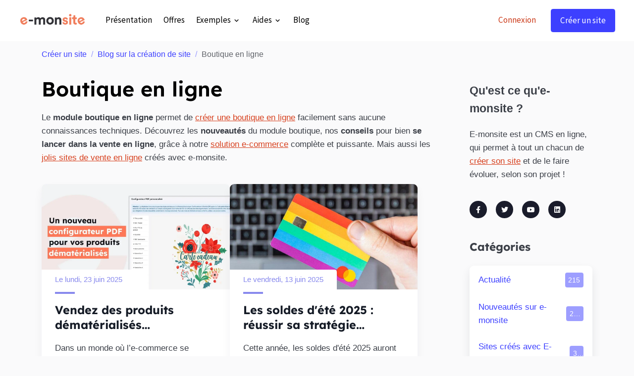

--- FILE ---
content_type: text/html; charset=UTF-8
request_url: https://www.e-monsite.com/blog/do/tag/boutique-en-ligne/
body_size: 47502
content:

<!DOCTYPE html>
<html lang="fr">
    <head>
        <title>Le module boutique en ligne pour créer un site e-commerce</title>
        <meta name="theme-color" content="rgb(255, 255, 255)">
        <meta name="msapplication-navbutton-color" content="rgb(255, 255, 255)">
        <!-- METATAGS -->
        <!-- rebirth / basic -->
<!--[if IE]>
<meta http-equiv="X-UA-Compatible" content="IE=edge">
<![endif]-->
<meta charset="utf-8">
<meta name="viewport" content="width=device-width, initial-scale=1, shrink-to-fit=no">
    <link rel="alternate" type="application/rss+xml" href="https://www.e-monsite.com/blog/do/rss.xml" />
    <link href="//www.e-monsite.com/fr/themes/designlines/604774d1a7a5d21330b945c7.css?v=17bc268d0bbb47fb48eb98a1bc42ca76" rel="stylesheet">
    <meta name="description" content="Retrouvez les nouveautés du module boutique en ligne. Et bénéficiez de conseils pour améliorer les performances de votre site e-commerce." />
    <link href="//www.e-monsite.com/fr/themes/designlines/60642c9ecee4d4558d13905d.css?v=689c704e3075247fa0a3c8dc4beb3187" rel="stylesheet">
    <link rel="canonical" href="https://www.e-monsite.com/blog/do/tag/boutique-en-ligne/">
<meta name="generator" content="e-monsite (e-monsite.com)">

    <link rel="icon" href="https://www.e-monsite.com/medias/site/favicon/favicon.jpg">
    <link rel="apple-touch-icon" sizes="114x114" href="https://www.e-monsite.com/medias/site/mobilefavicon/square_ems.jpg?fx=c_114_114">
    <link rel="apple-touch-icon" sizes="72x72" href="https://www.e-monsite.com/medias/site/mobilefavicon/square_ems.jpg?fx=c_72_72">
    <link rel="apple-touch-icon" href="https://www.e-monsite.com/medias/site/mobilefavicon/square_ems.jpg?fx=c_57_57">
    <link rel="apple-touch-icon-precomposed" href="https://www.e-monsite.com/medias/site/mobilefavicon/square_ems.jpg?fx=c_57_57">


        
    
    
    <link href="https://fonts.googleapis.com/css?family=Source Sans Pro:300,300italic,400,400italic,700,700italic%7CLexend:300,300italic,400,400italic,700,700italic&display=swap" rel="stylesheet">

<link href="//www.e-monsite.com/themes/combined.css?v=6_1642769533_3319" rel="stylesheet">


<link rel="preload" href="//www.e-monsite.com/medias/static/themes/bootstrap_v4/js/jquery-3.6.3.min.js?v=26012023" as="script">
<script src="//www.e-monsite.com/medias/static/themes/bootstrap_v4/js/jquery-3.6.3.min.js?v=26012023" type="9593fa1d138ff517a39452b6-text/javascript"></script>
<link rel="preload" href="//www.e-monsite.com/medias/static/themes/bootstrap_v4/js/popper.min.js?v=31012023" as="script">
<script src="//www.e-monsite.com/medias/static/themes/bootstrap_v4/js/popper.min.js?v=31012023" type="9593fa1d138ff517a39452b6-text/javascript"></script>
<link rel="preload" href="//www.e-monsite.com/medias/static/themes/bootstrap_v4/js/bootstrap.min.js?v=31012023" as="script">
<script src="//www.e-monsite.com/medias/static/themes/bootstrap_v4/js/bootstrap.min.js?v=31012023" type="9593fa1d138ff517a39452b6-text/javascript"></script>
<script src="//www.e-monsite.com/themes/combined.js?v=6_1642769533_3319&lang=fr" type="9593fa1d138ff517a39452b6-text/javascript"></script>
<script type="application/ld+json">
    {
        "@context" : "https://schema.org/",
        "@type" : "WebSite",
        "name" : "E-monsite",
        "url" : "https://www.e-monsite.com/"
    }
</script>

<!--<link rel="preconnect" href="https://fonts.gstatic.com" crossorigin>-->
<!--<link rel="preload" as="style" href="https://fonts.googleapis.com/css2?family=Lexend:wght@500;600;700&family=Source+Sans+Pro:wght@400;700&display=swap">-->
<!--<link rel="stylesheet" href="https://fonts.googleapis.com/css2?family=Lexend:wght@500;600;700&family=Source+Sans+Pro:wght@400;700&display=swap" media="print" onload="this.media='all'">-->
<!--<noscript>-->
<!--  <link rel="stylesheet"-->
<!--        href="https://fonts.googleapis.com/css2?family=Lexend:wght@500;600;700&family=Source+Sans+Pro:wght@400;700&display=swap" />-->
<!--</noscript>-->
<link rel="dns-prefetch" href="//fonts.googleapis.com">
<!--<link rel="preconnect" href="https://fonts.googleapis.com">-->
<!--<link rel="preconnect" href="https://fonts.gstatic.com" crossorigin>-->
<style type="text/css">@font-face {font-family:Lexend;font-style:normal;font-weight:400;src:url(/cf-fonts/v/lexend/5.0.18/latin-ext/wght/normal.woff2);unicode-range:U+0100-02AF,U+0304,U+0308,U+0329,U+1E00-1E9F,U+1EF2-1EFF,U+2020,U+20A0-20AB,U+20AD-20CF,U+2113,U+2C60-2C7F,U+A720-A7FF;font-display:swap;}@font-face {font-family:Lexend;font-style:normal;font-weight:400;src:url(/cf-fonts/v/lexend/5.0.18/latin/wght/normal.woff2);unicode-range:U+0000-00FF,U+0131,U+0152-0153,U+02BB-02BC,U+02C6,U+02DA,U+02DC,U+0304,U+0308,U+0329,U+2000-206F,U+2074,U+20AC,U+2122,U+2191,U+2193,U+2212,U+2215,U+FEFF,U+FFFD;font-display:swap;}@font-face {font-family:Lexend;font-style:normal;font-weight:400;src:url(/cf-fonts/v/lexend/5.0.18/vietnamese/wght/normal.woff2);unicode-range:U+0102-0103,U+0110-0111,U+0128-0129,U+0168-0169,U+01A0-01A1,U+01AF-01B0,U+0300-0301,U+0303-0304,U+0308-0309,U+0323,U+0329,U+1EA0-1EF9,U+20AB;font-display:swap;}@font-face {font-family:Lexend;font-style:normal;font-weight:500;src:url(/cf-fonts/v/lexend/5.0.18/latin/wght/normal.woff2);unicode-range:U+0000-00FF,U+0131,U+0152-0153,U+02BB-02BC,U+02C6,U+02DA,U+02DC,U+0304,U+0308,U+0329,U+2000-206F,U+2074,U+20AC,U+2122,U+2191,U+2193,U+2212,U+2215,U+FEFF,U+FFFD;font-display:swap;}@font-face {font-family:Lexend;font-style:normal;font-weight:500;src:url(/cf-fonts/v/lexend/5.0.18/latin-ext/wght/normal.woff2);unicode-range:U+0100-02AF,U+0304,U+0308,U+0329,U+1E00-1E9F,U+1EF2-1EFF,U+2020,U+20A0-20AB,U+20AD-20CF,U+2113,U+2C60-2C7F,U+A720-A7FF;font-display:swap;}@font-face {font-family:Lexend;font-style:normal;font-weight:500;src:url(/cf-fonts/v/lexend/5.0.18/vietnamese/wght/normal.woff2);unicode-range:U+0102-0103,U+0110-0111,U+0128-0129,U+0168-0169,U+01A0-01A1,U+01AF-01B0,U+0300-0301,U+0303-0304,U+0308-0309,U+0323,U+0329,U+1EA0-1EF9,U+20AB;font-display:swap;}@font-face {font-family:Lexend;font-style:normal;font-weight:600;src:url(/cf-fonts/v/lexend/5.0.18/latin-ext/wght/normal.woff2);unicode-range:U+0100-02AF,U+0304,U+0308,U+0329,U+1E00-1E9F,U+1EF2-1EFF,U+2020,U+20A0-20AB,U+20AD-20CF,U+2113,U+2C60-2C7F,U+A720-A7FF;font-display:swap;}@font-face {font-family:Lexend;font-style:normal;font-weight:600;src:url(/cf-fonts/v/lexend/5.0.18/latin/wght/normal.woff2);unicode-range:U+0000-00FF,U+0131,U+0152-0153,U+02BB-02BC,U+02C6,U+02DA,U+02DC,U+0304,U+0308,U+0329,U+2000-206F,U+2074,U+20AC,U+2122,U+2191,U+2193,U+2212,U+2215,U+FEFF,U+FFFD;font-display:swap;}@font-face {font-family:Lexend;font-style:normal;font-weight:600;src:url(/cf-fonts/v/lexend/5.0.18/vietnamese/wght/normal.woff2);unicode-range:U+0102-0103,U+0110-0111,U+0128-0129,U+0168-0169,U+01A0-01A1,U+01AF-01B0,U+0300-0301,U+0303-0304,U+0308-0309,U+0323,U+0329,U+1EA0-1EF9,U+20AB;font-display:swap;}@font-face {font-family:Lexend;font-style:normal;font-weight:700;src:url(/cf-fonts/v/lexend/5.0.18/latin-ext/wght/normal.woff2);unicode-range:U+0100-02AF,U+0304,U+0308,U+0329,U+1E00-1E9F,U+1EF2-1EFF,U+2020,U+20A0-20AB,U+20AD-20CF,U+2113,U+2C60-2C7F,U+A720-A7FF;font-display:swap;}@font-face {font-family:Lexend;font-style:normal;font-weight:700;src:url(/cf-fonts/v/lexend/5.0.18/latin/wght/normal.woff2);unicode-range:U+0000-00FF,U+0131,U+0152-0153,U+02BB-02BC,U+02C6,U+02DA,U+02DC,U+0304,U+0308,U+0329,U+2000-206F,U+2074,U+20AC,U+2122,U+2191,U+2193,U+2212,U+2215,U+FEFF,U+FFFD;font-display:swap;}@font-face {font-family:Lexend;font-style:normal;font-weight:700;src:url(/cf-fonts/v/lexend/5.0.18/vietnamese/wght/normal.woff2);unicode-range:U+0102-0103,U+0110-0111,U+0128-0129,U+0168-0169,U+01A0-01A1,U+01AF-01B0,U+0300-0301,U+0303-0304,U+0308-0309,U+0323,U+0329,U+1EA0-1EF9,U+20AB;font-display:swap;}@font-face {font-family:Source Sans 3;font-style:normal;font-weight:400;src:url(/cf-fonts/v/source-sans-3/5.0.18/cyrillic/wght/normal.woff2);unicode-range:U+0301,U+0400-045F,U+0490-0491,U+04B0-04B1,U+2116;font-display:swap;}@font-face {font-family:Source Sans 3;font-style:normal;font-weight:400;src:url(/cf-fonts/v/source-sans-3/5.0.18/latin/wght/normal.woff2);unicode-range:U+0000-00FF,U+0131,U+0152-0153,U+02BB-02BC,U+02C6,U+02DA,U+02DC,U+0304,U+0308,U+0329,U+2000-206F,U+2074,U+20AC,U+2122,U+2191,U+2193,U+2212,U+2215,U+FEFF,U+FFFD;font-display:swap;}@font-face {font-family:Source Sans 3;font-style:normal;font-weight:400;src:url(/cf-fonts/v/source-sans-3/5.0.18/greek/wght/normal.woff2);unicode-range:U+0370-03FF;font-display:swap;}@font-face {font-family:Source Sans 3;font-style:normal;font-weight:400;src:url(/cf-fonts/v/source-sans-3/5.0.18/cyrillic-ext/wght/normal.woff2);unicode-range:U+0460-052F,U+1C80-1C88,U+20B4,U+2DE0-2DFF,U+A640-A69F,U+FE2E-FE2F;font-display:swap;}@font-face {font-family:Source Sans 3;font-style:normal;font-weight:400;src:url(/cf-fonts/v/source-sans-3/5.0.18/vietnamese/wght/normal.woff2);unicode-range:U+0102-0103,U+0110-0111,U+0128-0129,U+0168-0169,U+01A0-01A1,U+01AF-01B0,U+0300-0301,U+0303-0304,U+0308-0309,U+0323,U+0329,U+1EA0-1EF9,U+20AB;font-display:swap;}@font-face {font-family:Source Sans 3;font-style:normal;font-weight:400;src:url(/cf-fonts/v/source-sans-3/5.0.18/latin-ext/wght/normal.woff2);unicode-range:U+0100-02AF,U+0304,U+0308,U+0329,U+1E00-1E9F,U+1EF2-1EFF,U+2020,U+20A0-20AB,U+20AD-20CF,U+2113,U+2C60-2C7F,U+A720-A7FF;font-display:swap;}@font-face {font-family:Source Sans 3;font-style:normal;font-weight:400;src:url(/cf-fonts/v/source-sans-3/5.0.18/greek-ext/wght/normal.woff2);unicode-range:U+1F00-1FFF;font-display:swap;}@font-face {font-family:Source Sans 3;font-style:normal;font-weight:700;src:url(/cf-fonts/v/source-sans-3/5.0.18/latin-ext/wght/normal.woff2);unicode-range:U+0100-02AF,U+0304,U+0308,U+0329,U+1E00-1E9F,U+1EF2-1EFF,U+2020,U+20A0-20AB,U+20AD-20CF,U+2113,U+2C60-2C7F,U+A720-A7FF;font-display:swap;}@font-face {font-family:Source Sans 3;font-style:normal;font-weight:700;src:url(/cf-fonts/v/source-sans-3/5.0.18/cyrillic/wght/normal.woff2);unicode-range:U+0301,U+0400-045F,U+0490-0491,U+04B0-04B1,U+2116;font-display:swap;}@font-face {font-family:Source Sans 3;font-style:normal;font-weight:700;src:url(/cf-fonts/v/source-sans-3/5.0.18/greek-ext/wght/normal.woff2);unicode-range:U+1F00-1FFF;font-display:swap;}@font-face {font-family:Source Sans 3;font-style:normal;font-weight:700;src:url(/cf-fonts/v/source-sans-3/5.0.18/vietnamese/wght/normal.woff2);unicode-range:U+0102-0103,U+0110-0111,U+0128-0129,U+0168-0169,U+01A0-01A1,U+01AF-01B0,U+0300-0301,U+0303-0304,U+0308-0309,U+0323,U+0329,U+1EA0-1EF9,U+20AB;font-display:swap;}@font-face {font-family:Source Sans 3;font-style:normal;font-weight:700;src:url(/cf-fonts/v/source-sans-3/5.0.18/greek/wght/normal.woff2);unicode-range:U+0370-03FF;font-display:swap;}@font-face {font-family:Source Sans 3;font-style:normal;font-weight:700;src:url(/cf-fonts/v/source-sans-3/5.0.18/latin/wght/normal.woff2);unicode-range:U+0000-00FF,U+0131,U+0152-0153,U+02BB-02BC,U+02C6,U+02DA,U+02DC,U+0304,U+0308,U+0329,U+2000-206F,U+2074,U+20AC,U+2122,U+2191,U+2193,U+2212,U+2215,U+FEFF,U+FFFD;font-display:swap;}@font-face {font-family:Source Sans 3;font-style:normal;font-weight:700;src:url(/cf-fonts/v/source-sans-3/5.0.18/cyrillic-ext/wght/normal.woff2);unicode-range:U+0460-052F,U+1C80-1C88,U+20B4,U+2DE0-2DFF,U+A640-A69F,U+FE2E-FE2F;font-display:swap;}</style>

<script src="/cdn-cgi/scripts/7d0fa10a/cloudflare-static/rocket-loader.min.js" data-cf-settings="9593fa1d138ff517a39452b6-|49"></script><link href="/medias/files/fontawesome.min.css" rel="stylesheet" media="print" onload="this.media='all'">
<script src="/cdn-cgi/scripts/7d0fa10a/cloudflare-static/rocket-loader.min.js" data-cf-settings="9593fa1d138ff517a39452b6-|49"></script><link href="/medias/files/brands.css" rel="stylesheet" media="print" onload="this.media='all'">

<!-- Google Tag Manager -->
<script type="9593fa1d138ff517a39452b6-text/javascript">(function(w,d,s,l,i){w[l]=w[l]||[];w[l].push({'gtm.start':
new Date().getTime(),event:'gtm.js'});var f=d.getElementsByTagName(s)[0],
j=d.createElement(s),dl=l!='dataLayer'?'&l='+l:'';j.async=true;j.src=
'https://www.googletagmanager.com/gtm.js?id='+i+dl;f.parentNode.insertBefore(j,f);
})(window,document,'script','dataLayer','GTM-PNCK3QB');</script>
<!-- End Google Tag Manager -->
<script src="https://analytics.ahrefs.com/analytics.js" data-key="PquOr+3OmeIbRtaCwq4huQ" defer="true" type="9593fa1d138ff517a39452b6-text/javascript"></script>


        <!-- //METATAGS -->
                <script async src="https://www.googletagmanager.com/gtag/js?id=G-4VN4372P6E" type="9593fa1d138ff517a39452b6-text/javascript"></script>
<script type="9593fa1d138ff517a39452b6-text/javascript">
    window.dataLayer = window.dataLayer || [];
    function gtag(){dataLayer.push(arguments);}
    
    gtag('js', new Date());
    gtag('config', 'G-4VN4372P6E');
</script>

                                    </head>
    <body id="blog_do_tag_boutique-en-ligne" data-template="blog">
        

                <!-- BRAND TOP -->
        
        <!-- NAVBAR -->
                                                                                                                <nav class="navbar navbar-expand-lg position-sticky" id="navbar" data-animation="sliding">
                        <div class="container">
                                                                    <a aria-label="brand" class="navbar-brand d-inline-flex align-items-center" href="https://www.e-monsite.com/">
                                                    <img src="https://www.e-monsite.com/medias/site/logos/logo-e-monsite-portail.png" alt="E-monsite" class="img-fluid brand-logo mr-2 d-inline-block">
                                                                        <span class="brand-titles d-lg-flex flex-column align-items-start">
                            <span class="brand-title d-none">E-monsite</span>
                                                    </span>
                                            </a>
                                                    <button id="buttonBurgerMenu" title="BurgerMenu" class="navbar-toggler collapsed" type="button" data-toggle="collapse" data-target="#menu">
                    <span></span>
                    <span></span>
                    <span></span>
                    <span></span>
                </button>
                <div class="collapse navbar-collapse " id="menu">
                                        <ul class="navbar-nav navbar-menu nav-left w-100">
	<li class="nav-item" data-index="1">
		<a class="nav-link" href="https://www.e-monsite.com/pages/presentation/">
			Présentation
		</a>
	</li>
	<li class="nav-item" data-index="2">
		<a class="nav-link" href="https://www.e-monsite.com/pages/offres/">
			Offres
		</a>
	</li>
	<li class="nav-item dropdown" data-index="3">
		<a class="nav-link dropdown-toggle" href="https://www.e-monsite.com/pages/exemples-de-sites-crees-avec-e-monsite.html">
			Exemples
		</a>
		<div class="collapse dropdown-menu animate dropdown-sliding">
			<ul class="list-unstyled">
				<li>
					<a class="dropdown-item" href="/pages/exemples-de-sites-crees-avec-e-monsite.html">
					<i class="fa fa-laptop mr-2"></i></i>Références
					</a>
				</li>
				<li>
					<a class="dropdown-item" href="/pages/temoignages-webmasters.html">
					<i class="fa fa-quote-right mr-2"></i>Témoignages
					</a>
				</li>
				
			</ul>
			
		</div>
	</li>
	<li class="nav-item dropdown" data-index="4">
		<a class="nav-link dropdown-toggle" href="https://www.e-monsite.com/pages/aides-creation-site/">
		Aides
		</a>
		<div class="collapse dropdown-menu animate dropdown-sliding">
			<ul class="list-unstyled">
				<li>
					<a class="dropdown-item" href="/pages/tutoriels/">
					<i class="fa fa-clipboard mr-2"></i>Tutoriels
					</a>
				</li>
				<li>
					<a class="dropdown-item" href="/pages/guides/">
					<i class="fa fa-book mr-2"></i>Guides
					</a>
				</li>
				<li>
					<a class="dropdown-item" href="/pages/ressources/">
					<i class="fa fa-briefcase mr-2"></i>Ressources</a>
				</li>
				<li>
					<a class="dropdown-item" href="//www.e-monsite.com/pages/aides-creation-site/">
					<i class="fa fa-paper-plane mr-2"></i>Contact</a>
				</li>
				<li>
					<a class="dropdown-item" href="//www.e-monsite.com/pages/aides-creation-site/support-telephonique.html">
					<i class="fa fa-phone mr-2"></i>Conseillers
					</a>
				</li>
								<li>
					<a class="dropdown-item" href="//www.e-monsite.com/forum/">
					<i class="fa fa-comment mr-2"></i>Forum
					</a>
				</li>
				<li>
	                <a class="dropdown-item" href="https://www.e-monsite.com/pages/experts/">
	                    <i class="fa fa-star mr-2"></i> Experts
	                </a>
            	</li>
				<li class="dropdown-menu-root">
					<a class="dropdown-item" href="https://www.e-monsite.com/pages/aides-creation-site/">Aides</a>
				</li>
			</ul>
		</div>
	</li>
	<li class="nav-item" data-index="5">
		<a class="nav-link" href="https://www.e-monsite.com/blog/">
			Blog
		</a>
	</li>
	<li class="nav-item ml-lg-auto" data-index="6">
		<a class="nav-link text-secondary not-logged" href="#connexion">
			Connexion
		</a>
	</li>
	<li class="nav-item not-logged" data-index="7">
		<a class="nav-link btn btn-primary" rel="nofollow" href="https://manager.e-monsite.com/onboard-theme/step1">
			Créer un site
		</a>
	</li>
</ul>
                    
                                        
                    
                                    </div>
                        </div>
                    </nav>

        <!-- HEADER -->
                <!-- //HEADER -->

        <!-- WRAPPER -->
                                                            <div id="wrapper" class="container">

                        <div class="row align-items-lg-start">
                            <main id="main" class="col-lg-9">

                                                                            <ol class="breadcrumb">
                                    <li class="breadcrumb-item"><a href="https://www.e-monsite.com/">Créer un site</a></li>
                                                <li class="breadcrumb-item"><a href="https://www.e-monsite.com/blog/">Blog sur la création de site</a></li>
                                                <li class="breadcrumb-item active">Boutique en ligne</li>
                        </ol>

    <script type="application/ld+json">
        {
            "@context": "https://schema.org",
            "@type": "BreadcrumbList",
            "itemListElement": [
                                {
                    "@type": "ListItem",
                    "position": 1,
                    "name": "Créer un site",
                    "item": "https://www.e-monsite.com/"
                  },                                {
                    "@type": "ListItem",
                    "position": 2,
                    "name": "Blog sur la création de site",
                    "item": "https://www.e-monsite.com/blog/"
                  },                                {
                    "@type": "ListItem",
                    "position": 3,
                    "name": "Boutique en ligne",
                    "item": "https://www.e-monsite.com//blog/do/tag/boutique-en-ligne"
                  }                          ]
        }
    </script>
                                            
                                        
                                        
                                                            <div class="view view-blog" id="view-tags">

        <div class="container">
        <div class="row">
            <div class="col">
                                <h1 class="view-title">Boutique en ligne</h1>
                    
                            </div>
        </div>
    </div>
                    
                        
<div id="rows-604774d1a7a5d21330b945c7" class="rows" data-total-pages="1" data-current-page="1">
                            
                        
                                                                                        
                                                                
                
                        
                
                
                                    
                
                                
        
                                    <div id="row-604774d1a7a5d21330b945c7-1" class="row-container pos-1 page_1 container">
                    <div class="row-content">
                                                                                <div class="row" data-role="line">
                                    
                                                                                
                                                                                                                                                                                                            
                                                                                                                                                                
                                                                                
                                                                                
                                                                                                                        
                                                                                
                                                                                                                                                                            
                                                                                        <div data-role="cell" data-size="lg" id="cell-604774d1a7a9bed6c1cccd23" class="col">
                                               <div class="col-content col-no-widget">                                                        <p>Le <strong>module boutique en ligne</strong>&nbsp;permet de <a href="https://www.e-monsite.com/pages/idees-creation-site/creer-une-boutique-en-ligne.html">cr&eacute;er une boutique en ligne</a>&nbsp;facilement&nbsp;sans aucune connaissances techniques. D&eacute;couvrez les <strong>nouveaut&eacute;s</strong> du module boutique, nos <strong>conseils</strong> pour bien <strong>se lancer dans la vente en ligne</strong>, gr&acirc;ce &agrave; notre&nbsp;<a href="https://www.e-monsite.com/pages/presentation/e-commerce/" title="Créer un site e-commerce avec e-monsite">solution e-commerce</a>&nbsp;compl&egrave;te et puissante. Mais aussi les <a href="https://www.e-monsite.com/exemples/exemples-de-sites-boutiques/">jolis sites de vente en ligne</a> cr&eacute;&eacute;s avec e-monsite.</p>


                                                                                                    </div>
                                            </div>
                                                                                                                                                        </div>
                                            </div>
                                    </div>
                                                    
                        
                                                                                        
                                                                
                
                        
                
                
                                    
                
                                
        
                                    <div id="row-604774d1a7a5d21330b945c7-2" class="row-container pos-2 page_1 container">
                    <div class="row-content">
                                                                                <div class="row" data-role="line">
                                    
                                                                                
                                                                                                                                                                                                            
                                                                                                                                                                                                                                                    
                                                                                
                                                                                
                                                                                                                        
                                                                                
                                                                                                                                                                            
                                                                                        <div data-role="cell" data-size="lg" id="cell-63d3f6633959d4558d13489a" class="col widget-blog-tag">
                                               <div class="col-content">                                                        
<div id="blog_tag0">
    <div class="card-deck blog-items default-style default-3-col" data-addon="blog">
            <div class="card blog-item"  data-category="nouveaute" data-date="06/23/2025">

                            <div class="card-header">
                    <span class="in-category"><i class="material-icons text-muted md-folder_open"></i> Dans</span> <a href="https://www.e-monsite.com/blog/nouveaute/">Nouveautés sur e-monsite</a>
                </div>
            
                        <a href="https://www.e-monsite.com/blog/nouveaute/vendez-produits-dematerialises-efficacement-nouveau-configurateur-de-fichier.html" class="card-object">
                <img loading="lazy" src="https://www.e-monsite.com/medias/images/nouveau-configurateur-pdf-produit-dematerialise-e-commerce.webp?fx=c_1200_675&v=1" alt="Vendez des produits dématérialisés grâce à notre nouveau configurateur de fichier" class="mx-auto d-block" width="1200" height="675">
            </a>
                        <div class="card-body">
                                <p class="media-heading">
                    <a href="https://www.e-monsite.com/blog/nouveaute/vendez-produits-dematerialises-efficacement-nouveau-configurateur-de-fichier.html">Vendez des produits dématérialisés efficacement grâce à notre nouveau configurateur de fichier</a>
                </p>
                                <p class="meta">
                                            <span class="meta-date">Le lundi, 23 juin 2025</span>
                                    </p>
                                <div class="description">
                    <p>Dans un monde o&ugrave; l&rsquo;e‑commerce se digitalise &agrave; toute vitesse, proposer des produits d&eacute;mat&eacute;rialis&eacute;s comme des ebooks, formations en ligne, cartes cadeaux, est devenu essentiel pour stimuler les ventes. Nous avons&nbsp;enti&egrave;rement repens&eacute;&nbsp;le configurateur de PDF personnalis&eacute;.</p>

<p>D&eacute;couvrez comment cette nouveaut&eacute; rend la cr&eacute;ation de fichiers d&eacute;mat&eacute;rialis&eacute;s simple et rapide, pour booster les ventes de votre <a href="https://www.e-monsite.com/pages/idees-creation-site/creer-une-boutique-en-ligne.html">boutique en ligne</a>.</p>

                </div>
                                            </div>
                    </div>
            <div class="card blog-item"  data-category="e-commerce" data-date="06/13/2025">

                            <div class="card-header">
                    <span class="in-category"><i class="material-icons text-muted md-folder_open"></i> Dans</span> <a href="https://www.e-monsite.com/blog/e-commerce/">E-commerce</a>
                </div>
            
                        <a href="https://www.e-monsite.com/blog/e-commerce/soldes-ete-strategie-marketing-e-commerce.html" class="card-object">
                <img loading="lazy" src="https://www.e-monsite.com/medias/images/soldes-ete-2021-marketing-e-commerce.jpg?fx=c_1200_675&v=1" alt="Soldes d'été 2025 : réussir sa stratégie marketing e-commerce" class="mx-auto d-block" width="1200" height="675">
            </a>
                        <div class="card-body">
                                <p class="media-heading">
                    <a href="https://www.e-monsite.com/blog/e-commerce/soldes-ete-strategie-marketing-e-commerce.html">Les soldes d'été 2025 : réussir sa stratégie marketing en e-commerce</a>
                </p>
                                <p class="meta">
                                            <span class="meta-date">Le vendredi, 13 juin 2025</span>
                                    </p>
                                <div class="description">
                    <p>Cette ann&eacute;e, les soldes d&#39;&eacute;t&eacute; 2025&nbsp;auront lieu du&nbsp;25&nbsp;juin au 22&nbsp;juillet 2025. Durant 4 semaines, les consommateurs pourront profiter de bonnes affaires et les commer&ccedil;ants pourront booster leur activit&eacute; et leurs chiffres d&#39;affaires.</p>

<p>Il est donc indispensable pour les e-commer&ccedil;ants de bien pr&eacute;parer sa <a href="https://www.e-monsite.com/pages/idees-creation-site/creer-une-boutique-en-ligne.html">boutique en ligne</a> et sa strat&eacute;gie marketing e-commerce pour les soldes d&#39;&eacute;t&eacute; 2025. On vous donne quelques conseils et&nbsp;actions marketing &agrave; mettre en place pour d&eacute;velopper ses ventes en ligne.</p>

                </div>
                                            </div>
                    </div>
            <div class="card blog-item"  data-category="e-commerce" data-date="06/10/2025">

                            <div class="card-header">
                    <span class="in-category"><i class="material-icons text-muted md-folder_open"></i> Dans</span> <a href="https://www.e-monsite.com/blog/e-commerce/">E-commerce</a>
                </div>
            
                        <a href="https://www.e-monsite.com/blog/e-commerce/reussir-soldes-site-e-commerce.html" class="card-object">
                <img loading="lazy" src="https://www.e-monsite.com/medias/images/soldes-e-commerce-1-.jpg?fx=c_1200_675&v=1" alt="Réussir les soldes d'été 2025 sur son site e-commerce" class="mx-auto d-block" width="1200" height="675">
            </a>
                        <div class="card-body">
                                <p class="media-heading">
                    <a href="https://www.e-monsite.com/blog/e-commerce/reussir-soldes-site-e-commerce.html">Site e-commerce : booster ses ventes en ligne durant les soldes d'été 2025</a>
                </p>
                                <p class="meta">
                                            <span class="meta-date">Le mardi, 10 juin 2025</span>
                                    </p>
                                <div class="description">
                    <p>Les soldes&nbsp;d&#39;&eacute;t&eacute; 2025&nbsp;repr&eacute;sentent une p&eacute;riode cruciale&nbsp;chez les e-commer&ccedil;ants. Il est donc important de bien s&#39;y pr&eacute;parer et de tout mettre en oeuvre pour booster les ventes de son <a href="https://www.e-monsite.com/pages/presentation/e-commerce/">site e-commerce</a>.</p>

<p>En tant qu&#39;e-commer&ccedil;ants, les soldes d&#39;&eacute;t&eacute; vous&nbsp;permettent de multiplier vos&nbsp;ventes en ligne. Ce n&#39;est pas une l&eacute;gende, l&#39;e-commerce est en constante augmentation depuis des ann&eacute;es. En effet, les consommateurs ont tendance &agrave; privil&eacute;gier la vente en ligne, notamment en p&eacute;riodes de soldes, pour les prix all&eacute;chants, le gain de temps, mais surtout&nbsp;le fait de ne pas avoir &agrave; se d&eacute;placer (et d&#39;autant plus&nbsp;en p&eacute;riode d&#39;affluence en magasin).</p>

<p>Si vous n&#39;avez pas encore mis en place votre strat&eacute;gie e-commerce pour cette p&eacute;riode de soldes d&#39;&eacute;t&eacute;, il n&#39;est pas trop tard ! Voici quelques conseils pour tirer profit des soldes d&#39;&eacute;t&eacute; 2025&nbsp;sur votre boutique en ligne.</p>

                </div>
                                            </div>
                    </div>
            <div class="card blog-item"  data-category="e-commerce" data-date="01/31/2025">

                            <div class="card-header">
                    <span class="in-category"><i class="material-icons text-muted md-folder_open"></i> Dans</span> <a href="https://www.e-monsite.com/blog/e-commerce/">E-commerce</a>
                </div>
            
                        <a href="https://www.e-monsite.com/blog/e-commerce/marketing-st-valentin.html" class="card-object">
                <img loading="lazy" src="https://www.e-monsite.com/medias/images/marketing-st-valentin-1.jpg?fx=c_1200_675&v=1" alt="5 idées de campagnes marketing pour la St Valentin 2025" class="mx-auto d-block" width="1200" height="675">
            </a>
                        <div class="card-body">
                                <p class="media-heading">
                    <a href="https://www.e-monsite.com/blog/e-commerce/marketing-st-valentin.html">Les meilleurs conseils pour une stratégie marketing efficace pour la St Valentin 2025</a>
                </p>
                                <p class="meta">
                                            <span class="meta-date">Le vendredi, 31 janvier 2025</span>
                                    </p>
                                <div class="description">
                    <p>La <a href="https://www.e-monsite.com/blog/e-commerce/booster-ventes-site-e-commerce-st-valentin.html">St Valentin</a> approche &agrave; grand pas, il est temps de mettre en place votre strat&eacute;gie marketing pour cet &eacute;v&eacute;nement incontournable. En effet, la St Valentin est une f&ecirc;te tr&egrave;s largement c&eacute;l&eacute;br&eacute;e dans le monde, o&ugrave; les amoureux ont coutume d&#39;acheter un cadeau &agrave; leur partenaire.&nbsp;Apr&egrave;s les f&ecirc;tes de fin d&#39;ann&eacute;e, ce temps fort pour les e-commer&ccedil;ants est un moyen de booster ses ventes et son chiffre d&#39;affaires. Profitez de la f&ecirc;te des amoureux pour dynamiser votre activit&eacute;.</p>

<p>Avec des actions marketing bien pens&eacute;es, d&eacute;marquez vous de la concurrence et mettez toutes les chances de votre c&ocirc;t&eacute; pour faire de cette f&ecirc;te une r&eacute;ussite pour votre entreprise. R&eacute;seaux sociaux, strat&eacute;gie <a href="https://www.e-monsite.com/pages/ressources/logiciels-emailing/">emailing</a>, campagnes publicitaires, toutes les opportunit&eacute;s marketing sont bonnes &agrave; prendre pour booster votre visibilit&eacute;. Le but est de promouvoir vos produits pour la St Valentin et d&#39;attirer vos prospects et vos clients sur votre site de fa&ccedil;on &agrave; les accompagner et les convaincre d&#39;acheter.</p>

<p>Nous avons r&eacute;dig&eacute; pour vous des conseils et astuces pour votre strat&eacute;gie marketing sp&eacute;ciale St Valentin afin de ne pas louper ce temps fort et assurer un pic des ventes pour votre mois de F&eacute;vrier.&nbsp;&nbsp;</p>

                </div>
                                            </div>
                    </div>
            <div class="card blog-item"  data-category="e-commerce" data-date="01/27/2025">

                            <div class="card-header">
                    <span class="in-category"><i class="material-icons text-muted md-folder_open"></i> Dans</span> <a href="https://www.e-monsite.com/blog/e-commerce/">E-commerce</a>
                </div>
            
                        <a href="https://www.e-monsite.com/blog/e-commerce/booster-ventes-site-e-commerce-st-valentin.html" class="card-object">
                <img loading="lazy" src="https://www.e-monsite.com/medias/images/ecommerce-st-valentin-1.jpg?fx=c_1200_675&v=1" alt="Booster ses ventes e-commerce pour la St Valentin 2025" class="mx-auto d-block" width="1200" height="675">
            </a>
                        <div class="card-body">
                                <p class="media-heading">
                    <a href="https://www.e-monsite.com/blog/e-commerce/booster-ventes-site-e-commerce-st-valentin.html">Nos meilleures astuces pour exploser vos ventes e-commerce à la St Valentin en 2025</a>
                </p>
                                <p class="meta">
                                            <span class="meta-date">Le lundi, 27 janvier 2025</span>
                                    </p>
                                <div class="description">
                    <p>La St Valentin est un &eacute;v&eacute;nement incontournable chez les e-commer&ccedil;ants. En effet, il s&#39;agit d&#39;un &eacute;v&eacute;nement permettant de booster les ventes sur son <a href="https://www.e-monsite.com/pages/presentation/e-commerce/">site e-commerce</a>. Les consommateurs sont nombreux &agrave; c&eacute;l&eacute;brer cet &eacute;v&eacute;nement et surtout pr&ecirc;t &agrave; d&eacute;penser &agrave; cette occasion. Il est donc primordial de tirer profit de cet &eacute;v&eacute;nement phare, pour augmenter les ventes de sa <a href="https://www.e-monsite.com/pages/idees-creation-site/creer-une-boutique-en-ligne.html">boutique en ligne</a> et son chiffre d&#39;affaires.</p>

<p>Pour ne pas louper ce temps fort, vous devez tout mettre en oeuvre pour faire vivre une exp&eacute;rience utilisateur r&eacute;ussie sur votre site e-commerce &agrave; l&#39;occasion de la f&ecirc;te des amoureux. Int&eacute;grez des solutions efficaces pour augmenter vos ventes en ligne. Design, navigation, mise en avant de produits, offre sp&eacute;ciale, tout doit &ecirc;tre pens&eacute; pour une exp&eacute;rience utilisateur r&eacute;ussie. Le but de guider le consommateur dans sa d&eacute;cision &agrave; l&#39;achat et de l&#39;inciter &agrave; acheter sur votre site marchand.</p>

<p>D&eacute;couvrez&nbsp;nos&nbsp;astuces pour exploser vos ventes e-commerce &agrave; la St Valentin.</p>

                </div>
                                            </div>
                    </div>
            <div class="card blog-item"  data-category="e-commerce" data-date="12/27/2024">

                            <div class="card-header">
                    <span class="in-category"><i class="material-icons text-muted md-folder_open"></i> Dans</span> <a href="https://www.e-monsite.com/blog/e-commerce/">E-commerce</a>
                </div>
            
                        <a href="https://www.e-monsite.com/blog/e-commerce/preparer-reussir-soldes-hiver-internet.html" class="card-object">
                <img loading="lazy" src="https://www.e-monsite.com/medias/images/preparer-reussir-soldes-hiver-2021.jpg?fx=c_1200_675&v=1" alt="Préparer et réussir les soldes d'hiver 2025 sur Internet" class="mx-auto d-block" width="1200" height="675">
            </a>
                        <div class="card-body">
                                <p class="media-heading">
                    <a href="https://www.e-monsite.com/blog/e-commerce/preparer-reussir-soldes-hiver-internet.html">Nos conseils pour préparer et réussir les soldes d'hiver 2025 sur votre boutique en ligne</a>
                </p>
                                <p class="meta">
                                            <span class="meta-date">Le vendredi, 27 décembre 2024</span>
                                    </p>
                                <div class="description">
                    <p>Nous sommes maintenant &agrave; quelques jours des soldes d&#39;hiver 2025, &eacute;v&eacute;nement crucial attendus par les e-commer&ccedil;ants. Cette ann&eacute;e plus que jamais, il est indispensable de bien pr&eacute;parer sa <a href="https://www.e-monsite.com/pages/idees-creation-site/creer-une-boutique-en-ligne.html">boutique en ligne</a>, pour r&eacute;ussir ses soldes d&#39;hiver 2025&nbsp;sur votre boutique en ligne.</p>

<p>Le e-commerce va &ecirc;tre cette ann&eacute;e au coeur de toutes les attentions. Autant dire qu&#39;il n&#39;est pas question de louper cette p&eacute;riode pour booster ses ventes et bien d&eacute;marrer cette nouvelle ann&eacute;e.&nbsp;</p>

<p>&Agrave; peine les f&ecirc;tes de fin d&#39;ann&eacute;e termin&eacute;es, il est temps de se concentrer sur cette nouvelle ann&eacute;e et les soldes d&#39;hiver. Voici donc quelques conseils et astuces pour pr&eacute;parer r&eacute;ussir ses soldes d&rsquo;hiver&nbsp;2025&nbsp;sur Internet.</p>

<p>&nbsp;</p>

                </div>
                                            </div>
                    </div>
            <div class="card blog-item"  data-category="e-commerce" data-date="12/02/2024">

                            <div class="card-header">
                    <span class="in-category"><i class="material-icons text-muted md-folder_open"></i> Dans</span> <a href="https://www.e-monsite.com/blog/e-commerce/">E-commerce</a>
                </div>
            
                        <a href="https://www.e-monsite.com/blog/e-commerce/astuces-e-commerce-reussir-ventes-noel.html" class="card-object">
                <img loading="lazy" src="https://www.e-monsite.com/medias/images/noel-e-commerce.jpg?fx=c_1200_675&v=1" alt="7 astuces e-commerce pour réussir ses ventes de Noël 2024" class="mx-auto d-block" width="1200" height="675">
            </a>
                        <div class="card-body">
                                <p class="media-heading">
                    <a href="https://www.e-monsite.com/blog/e-commerce/astuces-e-commerce-reussir-ventes-noel.html">7 astuces e-commerce pour réussir ses ventes de Noël 2024</a>
                </p>
                                <p class="meta">
                                            <span class="meta-date">Le lundi, 02 décembre 2024</span>
                                    </p>
                                <div class="description">
                    <p>La p&eacute;riode des f&ecirc;tes de fin d&#39;ann&eacute;e est cruciale pour les e-commer&ccedil;ants. C&#39;est durant cette p&eacute;riode de l&#39;ann&eacute;e o&ugrave; vous r&eacute;alisez la plus grosse partie de votre chiffre d&#39;affaires. Autant dire qu&#39;il faut &ecirc;tre bien pr&eacute;par&eacute; pour r&eacute;ussir ses ventes de No&euml;l.</p>

<p><a href="https://www.e-monsite.com/pages/presentation/e-commerce/">Site e-commerce</a>, strat&eacute;gie marketing, service client, tout doit &ecirc;tre minutieusement pr&eacute;par&eacute; pour r&eacute;ussir la fin d&#39;ann&eacute;e et booster ses ventes e-commerce. D&eacute;couvrez nos 7 astuces e-commerce pour r&eacute;ussir ses ventes de No&euml;l 2024.</p>

                </div>
                                            </div>
                    </div>
            <div class="card blog-item"  data-category="e-commerce" data-date="11/05/2024">

                            <div class="card-header">
                    <span class="in-category"><i class="material-icons text-muted md-folder_open"></i> Dans</span> <a href="https://www.e-monsite.com/blog/e-commerce/">E-commerce</a>
                </div>
            
                        <a href="https://www.e-monsite.com/blog/e-commerce/reussir-sa-strategie-marketing-pour-le-black-friday.html" class="card-object">
                <img loading="lazy" src="https://www.e-monsite.com/medias/images/strategie-marketing-black-friday.jpg?fx=c_1200_675&v=1" alt="7 idées marketing pour réussir le Black Friday 2024" class="mx-auto d-block" width="1200" height="675">
            </a>
                        <div class="card-body">
                                <p class="media-heading">
                    <a href="https://www.e-monsite.com/blog/e-commerce/reussir-sa-strategie-marketing-pour-le-black-friday.html">7 idées marketing pour booster ses ventes pour le Black Friday 2024</a>
                </p>
                                <p class="meta">
                                            <span class="meta-date">Le mardi, 05 novembre 2024</span>
                                    </p>
                                <div class="description">
                    <p>Maintenant que votre site web ou votre site e-commerce est <a href="https://www.e-monsite.com/blog/e-commerce/black-friday-e-commerce.html">pr&ecirc;t pour le Black Friday 2024</a>, il est temps de penser &agrave; votre strat&eacute;gie marketing. Car pour booster vos ventes, les consommateurs doivent &ecirc;tre au courant que vous participez &agrave; cet &eacute;v&eacute;nement commercial.&nbsp;</p>

<p>Pour ne rater LE temps fort e-commerce de l&#39;ann&eacute;e, il est indispensable de bien pr&eacute;parer ses campagnes marketing. Incontournable pour les commer&ccedil;ants et e-commer&ccedil;ants, le Black Friday permet de dynamiser ses ventes.</p>

<p>Il s&#39;agit de l&#39;occasion id&eacute;ale pour faire conna&icirc;tre votre marque et maximiser vos revenus.&nbsp;Voici 7&nbsp;id&eacute;es marketing pour booster ses ventes pour le Black Friday 2024.</p>

                </div>
                                            </div>
                    </div>
            <div class="card blog-item"  data-category="e-commerce" data-date="11/03/2024">

                            <div class="card-header">
                    <span class="in-category"><i class="material-icons text-muted md-folder_open"></i> Dans</span> <a href="https://www.e-monsite.com/blog/e-commerce/">E-commerce</a>
                </div>
            
                        <a href="https://www.e-monsite.com/blog/e-commerce/black-friday-e-commerce.html" class="card-object">
                <img loading="lazy" src="https://www.e-monsite.com/medias/images/reussir-black-friday-ecommerce.jpg?fx=c_1200_675&v=1" alt="Conseils e-commerce pour réussir le Black Friday 2024" class="mx-auto d-block" width="1200" height="675">
            </a>
                        <div class="card-body">
                                <p class="media-heading">
                    <a href="https://www.e-monsite.com/blog/e-commerce/black-friday-e-commerce.html">10 conseils pour préparer et réussir le Black Friday 2024 sur sa boutique en ligne</a>
                </p>
                                <p class="meta">
                                            <span class="meta-date">Le dimanche, 03 novembre 2024</span>
                                    </p>
                                <div class="description">
                    <p>Le Black Friday 2024&nbsp;c&#39;est LE temps fort &agrave; ne pas rater pour booster ses ventes. En tant qu&#39;e-commer&ccedil;ant, il est indispensable de bien pr&eacute;parer votre&nbsp;<a href="https://www.e-monsite.com/pages/idees-creation-site/creer-une-boutique-en-ligne.html">boutique en ligne</a>&nbsp;pour r&eacute;ussir cet &eacute;v&eacute;nement commercial incontournable.&nbsp;</p>

<p>Le Black Friday est d&eacute;sormais l&#39;&eacute;v&eacute;nement le plus important de l&#39;ann&eacute;e en&nbsp;<a href="https://www.e-monsite.com/pages/presentation/e-commerce/">e-commerce</a>. Cette journ&eacute;e de promotions massive permet aux consommateurs de commencer leurs achats de No&euml;l. Et ainsi trouver des cadeaux tout en faisant des bonnes affaires.</p>

<p>Pour les e-commer&ccedil;ants, il s&#39;agit de l&#39;occasion id&eacute;ale pour &eacute;largir votre client&egrave;le et accro&icirc;tre vos ventes. Pour tirer profit de cet &eacute;v&eacute;nement e-commerce, on vous livre nos 10 conseils pour pr&eacute;parer et r&eacute;ussir le Black Friday 2024&nbsp;sur sa boutique en ligne.</p>

                </div>
                                            </div>
                    </div>
            <div class="card blog-item"  data-category="e-commerce" data-date="08/30/2024">

                            <div class="card-header">
                    <span class="in-category"><i class="material-icons text-muted md-folder_open"></i> Dans</span> <a href="https://www.e-monsite.com/blog/e-commerce/">E-commerce</a>
                </div>
            
                        <a href="https://www.e-monsite.com/blog/e-commerce/bien-communiquer-french-days.html" class="card-object">
                <img loading="lazy" src="https://www.e-monsite.com/medias/images/communiquer-french-days.png?fx=c_1200_675&v=1" alt="7 astuces pour bien communiquer pour les French Days 2024" class="mx-auto d-block" width="1200" height="675">
            </a>
                        <div class="card-body">
                                <p class="media-heading">
                    <a href="https://www.e-monsite.com/blog/e-commerce/bien-communiquer-french-days.html">E-commerce : 7 astuces pour bien communiquer pour les French Days 2024</a>
                </p>
                                <p class="meta">
                                            <span class="meta-date">Le vendredi, 30 août 2024</span>
                                    </p>
                                <div class="description">
                    <p>&Eacute;v&eacute;nement incontournable en e-commerce, les French Days 2024&nbsp;arrivent &agrave; grand pas. En tant qu&#39;e-commer&ccedil;ant, il est indispensable de bien pr&eacute;parer sa strat&eacute;gie marketing pour bien communiquer pour les French Days.&nbsp;</p>

<p>Dans un pr&eacute;c&eacute;dent billet, nous vous expliquions comment <a href="https://www.e-monsite.com/blog/e-commerce/e-commercants-preparez-vous-pour-les-french-days.html">se pr&eacute;parer pour les French Days 2024</a>&nbsp;et optimiser sa boutique en ligne pour r&eacute;ussir cet &eacute;v&eacute;nement et booster vos ventes. Cette fois, nous vous livrons&nbsp;quelques conseils pour communiquer efficacement pour les French Days.</p>

<p>Site e-commerce, r&eacute;seaux sociaux, publicit&eacute;,&nbsp;d&eacute;couvrez nos 7 astuces pour bien communiquer pour les French Days 2024.</p>

                </div>
                                            </div>
                    </div>
            <div class="card blog-item"  data-category="e-commerce" data-date="08/23/2024">

                            <div class="card-header">
                    <span class="in-category"><i class="material-icons text-muted md-folder_open"></i> Dans</span> <a href="https://www.e-monsite.com/blog/e-commerce/">E-commerce</a>
                </div>
            
                        <a href="https://www.e-monsite.com/blog/e-commerce/e-commercants-preparez-vous-pour-les-french-days.html" class="card-object">
                <img loading="lazy" src="https://www.e-monsite.com/medias/images/preparer-french-days.png?fx=c_1200_675&v=1" alt="Préparer sa boutique en ligne pour les French Days 2024" class="mx-auto d-block" width="1200" height="675">
            </a>
                        <div class="card-body">
                                <p class="media-heading">
                    <a href="https://www.e-monsite.com/blog/e-commerce/e-commercants-preparez-vous-pour-les-french-days.html">E-commerçants, préparez-vous pour réussir les French Days 2024</a>
                </p>
                                <p class="meta">
                                            <span class="meta-date">Le vendredi, 23 août 2024</span>
                                    </p>
                                <div class="description">
                    <p>E-commer&ccedil;ants, il est temps de se pr&eacute;parer pour r&eacute;ussir les French Days 2024&nbsp;!&nbsp;Cet &eacute;v&eacute;nement e-commerce est incontournable pour les e-commer&ccedil;ants. Il s&#39;agit d&#39;une p&eacute;riode de promotions, o&ugrave; l&#39;id&eacute;e est d&#39;inciter le consommateur &agrave; l&#39;achat en ligne&nbsp;avec des remises exceptionnelles sur une dur&eacute;e limit&eacute;e.</p>

<p>Il est donc n&eacute;cessaire de bien se pr&eacute;parer et optimiser sa boutique en ligne pour booster ses ventes durant les French Days. Et ainsi mettre&nbsp;toutes les chances de votre c&ocirc;t&eacute; pour r&eacute;ussir cet &eacute;v&eacute;nement incontournable. Pour cela, d&eacute;couvrez nos 7 conseils pour pr&eacute;parer son site e-commerce pour r&eacute;ussir les French Days 2024.</p>

<p>&nbsp;</p>

                </div>
                                            </div>
                    </div>
            <div class="card blog-item"  data-category="nouveaute" data-date="09/12/2023">

                            <div class="card-header">
                    <span class="in-category"><i class="material-icons text-muted md-folder_open"></i> Dans</span> <a href="https://www.e-monsite.com/blog/nouveaute/">Nouveautés sur e-monsite</a>
                </div>
            
                        <a href="https://www.e-monsite.com/blog/nouveaute/blocs-ajouter-facilement-contenu-site-web.html" class="card-object">
                <img loading="lazy" src="https://www.e-monsite.com/medias/images/utiliser-bloc-e-monsite.jpg?fx=c_1200_675&v=1" alt="Des blocs pour ajouter facilement du contenu sur votre site web" class="mx-auto d-block" width="1200" height="675">
            </a>
                        <div class="card-body">
                                <p class="media-heading">
                    <a href="https://www.e-monsite.com/blog/nouveaute/blocs-ajouter-facilement-contenu-site-web.html">Des blocs pour ajouter facilement du contenu sur votre site web</a>
                </p>
                                <p class="meta">
                                            <span class="meta-date">Le mardi, 12 septembre 2023</span>
                                    </p>
                                <div class="description">
                    <p>Et si on vous disait qu&#39;il existe un moyen tr&egrave;s simple et rapide d&#39;ajouter du contenu lors de la <a href="https://www.e-monsite.com/">cr&eacute;ation de votre site</a> ? C&#39;est d&eacute;sormais chose faite avec les blocs pour ajouter facilement du contenu sur votre site web.</p>

<p>Ces lignes et colonnes pr&eacute;d&eacute;finies sont un v&eacute;ritable gain de temps pour ins&eacute;rer facilement et rapidement du contenu sur vos pages, votre <a href="https://www.e-monsite.com/pages/idees-creation-site/creer-une-boutique-en-ligne.html">boutique en ligne</a>, votre blog. Pour que la cr&eacute;ation de contenu ne soit plus longue et fastidieuse, notre &eacute;quipe a planch&eacute; sur cette nouvelle fonctionnalit&eacute; dont vous ne pourrez plus vous passer. On vous explique en quoi consistent ces blocs de contenu et comment&nbsp;ils vous seront utiles pour votre site Internet.</p>

                </div>
                                            </div>
                    </div>
            <div class="card blog-item"  data-category="nouveaute" data-date="09/30/2022">

                            <div class="card-header">
                    <span class="in-category"><i class="material-icons text-muted md-folder_open"></i> Dans</span> <a href="https://www.e-monsite.com/blog/nouveaute/">Nouveautés sur e-monsite</a>
                </div>
            
                        <a href="https://www.e-monsite.com/blog/nouveaute/etiquettes-produits-site-e-commerce.html" class="card-object">
                <img loading="lazy" src="https://www.e-monsite.com/medias/images/etiquette-produit-e-commerce.jpg?fx=c_1200_675&v=1" alt="Les étiquettes produits sur un site e-commerce" class="mx-auto d-block" width="1200" height="675">
            </a>
                        <div class="card-body">
                                <p class="media-heading">
                    <a href="https://www.e-monsite.com/blog/nouveaute/etiquettes-produits-site-e-commerce.html">Mettre en valeur ses produits avec les étiquettes produits sur son site e-commerce</a>
                </p>
                                <p class="meta">
                                            <span class="meta-date">Le vendredi, 30 septembre 2022</span>
                                    </p>
                                <div class="description">
                    <p>Mettez&nbsp;en valeur les produits de votre <a href="https://www.e-monsite.com/pages/presentation/e-commerce/">site e-commerce</a> avec les &eacute;tiquettes produits. Gr&acirc;ce &agrave; cette nouvelle fonctionnalit&eacute; e-commerce, facilitez la recherche de vos visiteurs parmi votre catalogue produits.</p>

<p>Pour d&eacute;marquer votre produit, et faire gagner du temps &agrave; vos (futurs) clients, cette fonctionnalit&eacute;&nbsp;permet d&#39;offrir une exp&eacute;rience utilisateur optimale. Et ainsi trouver facilement et rapidement le produit recherch&eacute;.</p>

<p>D&eacute;couvrez en d&eacute;tail cette nouvelle fonctionnalit&eacute; e-commerce et ses avantages pour votre activit&eacute;. Et comment afficher des &eacute;tiquettes produits&nbsp;sur votre boutique en ligne.</p>

                </div>
                                            </div>
                    </div>
            <div class="card blog-item"  data-category="nouveaute" data-date="09/29/2022">

                            <div class="card-header">
                    <span class="in-category"><i class="material-icons text-muted md-folder_open"></i> Dans</span> <a href="https://www.e-monsite.com/blog/nouveaute/">Nouveautés sur e-monsite</a>
                </div>
            
                        <a href="https://www.e-monsite.com/blog/nouveaute/navigation-facette-recherche-filtres-e-commerce.html" class="card-object">
                <img loading="lazy" src="https://www.e-monsite.com/medias/images/navigation-facettes-e-commerce.jpg?fx=c_1200_675&v=1" alt="Navigation à facettes : recherche par filtres en e-commerce" class="mx-auto d-block" width="1200" height="675">
            </a>
                        <div class="card-body">
                                <p class="media-heading">
                    <a href="https://www.e-monsite.com/blog/nouveaute/navigation-facette-recherche-filtres-e-commerce.html">La navigation à facettes pour la recherche par filtres en e-commerce</a>
                </p>
                                <p class="meta">
                                            <span class="meta-date">Le jeudi, 29 septembre 2022</span>
                                    </p>
                                <div class="description">
                    <p>Facilitez la recherche des produits de votre <a href="https://www.e-monsite.com/pages/presentation/e-commerce/">site e-commerce</a> pour les internautes gr&acirc;ce &agrave; la&nbsp;navigation &agrave; facettes. Cette nouvelle fonctionnalit&eacute; vous permet de proposer &agrave; vos (futurs) clients d&#39;effectuer une&nbsp;recherche par filtres sur votre boutique en ligne.</p>

<p>V&eacute;ritable gain de temps, cette fonctionnalit&eacute; permet d&#39;offrir une exp&eacute;rience utilisateur optimale. Pour que vos internautes puissent trouver facilement et rapidement LA perle rare&nbsp;parmi votre catalogue produits.</p>

<p>Nous vous expliquons en d&eacute;tail cette nouvelle fonctionnalit&eacute; e-commerce, ses avantages. Et comment int&eacute;grer les filtres &agrave; facettes sur votre boutique en ligne.</p>

                </div>
                                            </div>
                    </div>
            <div class="card blog-item"  data-category="e-commerce" data-date="09/13/2022">

                            <div class="card-header">
                    <span class="in-category"><i class="material-icons text-muted md-folder_open"></i> Dans</span> <a href="https://www.e-monsite.com/blog/e-commerce/">E-commerce</a>
                </div>
            
                        <a href="https://www.e-monsite.com/blog/e-commerce/emballer-envoyer-colis-vinted.html" class="card-object">
                <img loading="lazy" src="https://www.e-monsite.com/medias/images/emballage-e-commerce-expedition-colis.jpg?fx=c_1200_675&v=1" alt="Choisir son emballage e-commerce pour expédier ses colis" class="mx-auto d-block" width="1200" height="675">
            </a>
                        <div class="card-body">
                                <p class="media-heading">
                    <a href="https://www.e-monsite.com/blog/e-commerce/emballer-envoyer-colis-vinted.html">Bien choisir son emballage e-commerce pour emballer et expédier ses colis</a>
                </p>
                                <p class="meta">
                                            <span class="meta-date">Le mardi, 13 septembre 2022</span>
                                    </p>
                                <div class="description">
                    <p>En tant qu&#39;e-commer&ccedil;ant, il est indispensable de bien choisir son emballage produit&nbsp;pour emballer et exp&eacute;dier ses colis. Maintenant que vous avez vendu l&#39;un de vos produits de votre <a href="https://www.e-monsite.com/pages/idees-creation-site/creer-une-boutique-en-ligne.html">boutique en ligne</a>, il convient de l&#39;emballer et l&#39;exp&eacute;dier &agrave; votre client en toute s&eacute;curit&eacute;.</p>

<p>Pour cela, nous vous invitons &agrave; d&eacute;couvrir le site <a href="https://www.ecommercant.shop/">ecommercant.shop</a>, con&ccedil;u&nbsp;pour aider les e-commer&ccedil;ants &agrave; s&rsquo;&eacute;quiper pour d&eacute;marrer une activit&eacute; e-commerce. Cartons, kit d&#39;emballage colis Vinted, enveloppes, &eacute;tiquettes d&#39;exp&eacute;ditions, vous y trouverez les produits essentiels pour s&#39;assurer d&#39;une exp&eacute;dition de colis en bon &eacute;tat.</p>

                </div>
                                            </div>
                    </div>
            <div class="card blog-item"  data-category="nouveaute" data-date="07/27/2022">

                            <div class="card-header">
                    <span class="in-category"><i class="material-icons text-muted md-folder_open"></i> Dans</span> <a href="https://www.e-monsite.com/blog/nouveaute/">Nouveautés sur e-monsite</a>
                </div>
            
                        <a href="https://www.e-monsite.com/blog/nouveaute/afficher-seconde-image-survol-produit-site-e-commerce.html" class="card-object">
                <img loading="lazy" src="https://www.e-monsite.com/medias/images/afficher-seconde-image-survol-fiche-produit-site-e-commerce.jpg?fx=c_1200_675&v=1" alt="Afficher une seconde image au survol d'un produit e-commerce" class="mx-auto d-block" width="1200" height="675">
            </a>
                        <div class="card-body">
                                <p class="media-heading">
                    <a href="https://www.e-monsite.com/blog/nouveaute/afficher-seconde-image-survol-produit-site-e-commerce.html">Afficher une seconde image au survol d'un produit sur son site e-commerce</a>
                </p>
                                <p class="meta">
                                            <span class="meta-date">Le mercredi, 27 juillet 2022</span>
                                    </p>
                                <div class="description">
                    <p>Notre &eacute;quipe de d&eacute;veloppeurs a planch&eacute; sur une toute nouvelle fonctionnalit&eacute; : la possibilit&eacute; d&#39;afficher une seconde image au survol d&#39;un produit sur son <a href="https://www.e-monsite.com/pages/presentation/e-commerce/">site e-commerce</a>.</p>

<p>Une nouvelle fa&ccedil;on d&#39;am&eacute;liorer l&#39;exp&eacute;rience utilisateur, en offrant &agrave; vos (futurs) clients une autre vue de vos produits sur votre boutique en ligne. Et ainsi susciter leur int&eacute;r&ecirc;t pour leur donner envie d&#39;en savoir plus.</p>

<p>Nous vous d&eacute;taillons cette nouvelle fonctionnalit&eacute; d&#39;afficher une deuxi&egrave;me image au survol d&#39;une fiche produit, et tous ses avantages pour votre site e-commerce.</p>

                </div>
                                            </div>
                    </div>
            <div class="card blog-item"  data-category="actualite" data-date="07/20/2022">

                            <div class="card-header">
                    <span class="in-category"><i class="material-icons text-muted md-folder_open"></i> Dans</span> <a href="https://www.e-monsite.com/blog/actualite/">Actualité</a>
                </div>
            
                        <a href="https://www.e-monsite.com/blog/actualite/loi-lucid-emballages-allemagne.html" class="card-object">
                <img loading="lazy" src="https://www.e-monsite.com/medias/images/loi-emballages-lucid-allemagne-e-commerce.jpg?fx=c_1200_675&v=1" alt="Loi sur les emballages LUCID pour la vente en Allemagne" class="mx-auto d-block" width="1200" height="675">
            </a>
                        <div class="card-body">
                                <p class="media-heading">
                    <a href="https://www.e-monsite.com/blog/actualite/loi-lucid-emballages-allemagne.html">Loi sur les emballages LUCID en Allemagne pour la vente e-commerce</a>
                </p>
                                <p class="meta">
                                            <span class="meta-date">Le mercredi, 20 juillet 2022</span>
                                    </p>
                                <div class="description">
                    <p>De nouvelles exigences concernant la loi sur les emballages LUCID en Allemagne pour la vente e-commerce viennent d&#39;entrer en vigueur en juillet 2022. Cette loi concerne l&#39;ensemble des e-commer&ccedil;ants qui vendent leurs produits &agrave; destination de l&#39;Allemagne. Dans un souci d&#39;&eacute;cologie et de protection de l&#39;environnement.</p>

<p>Mais en quoi consiste cette loi LUCID, quels sont les emballages concern&eacute;s et comment se mettre en conformit&eacute; ? On vous dit tout sur la loi sur les emballages LUCID pour la vente <a href="https://www.e-monsite.com/pages/presentation/e-commerce/">e-commerce</a>&nbsp;en Allemagne.</p>

                </div>
                                            </div>
                    </div>
            <div class="card blog-item"  data-category="webmarketing" data-date="05/30/2022">

                            <div class="card-header">
                    <span class="in-category"><i class="material-icons text-muted md-folder_open"></i> Dans</span> <a href="https://www.e-monsite.com/blog/webmarketing/">Webmarketing</a>
                </div>
            
                        <a href="https://www.e-monsite.com/blog/webmarketing/web-serie-entrepreneur-e-commerce.html" class="card-object">
                <img loading="lazy" src="https://www.e-monsite.com/medias/images/web-serie-coulisses-e-commerce.png?fx=c_1200_675&v=1" alt="Tout savoir pour lancer son e-commerce en auto-entrepreneur" class="mx-auto d-block" width="1200" height="675">
            </a>
                        <div class="card-body">
                                <p class="media-heading">
                    <a href="https://www.e-monsite.com/blog/webmarketing/web-serie-entrepreneur-e-commerce.html">Découvrez notre web-série sur les coulisses du e-commerce</a>
                </p>
                                <p class="meta">
                                            <span class="meta-date">Le lundi, 30 mai 2022</span>
                                    </p>
                                <div class="description">
                    <p>Vous souhaitez vous lancer dans l&#39;entrepreneuriat et <a href="https://www.youtube.com/playlist?list=PL5c1cB0ZHkcPrRiyYBtvJuRalyQo7znKK">cr&eacute;er votre activit&eacute; e-commerce</a> mais vous ne savez pas par o&ugrave; commencer ? Vous &ecirc;tes au bon endroit !</p>

<p>Cl&eacute;ment vous d&eacute;voile les coulisses du e-commerce en entrepreneur dans notre nouvelle web-s&eacute;rie sur notre cha&icirc;ne Youtube.</p>

                </div>
                                            </div>
                    </div>
            <div class="card blog-item"  data-category="nouveaute" data-date="01/27/2022">

                            <div class="card-header">
                    <span class="in-category"><i class="material-icons text-muted md-folder_open"></i> Dans</span> <a href="https://www.e-monsite.com/blog/nouveaute/">Nouveautés sur e-monsite</a>
                </div>
            
                        <a href="https://www.e-monsite.com/blog/nouveaute/nouveau-systeme-gestion-declinaisons-produits.html" class="card-object">
                <img loading="lazy" src="https://www.e-monsite.com/medias/images/nouveau-systeme-gestion-declinaisons-produit-boutique-e-monsite.jpg?fx=c_1200_675&v=1" alt="Nouveau système de gestion des déclinaisons produits" class="mx-auto d-block" width="1200" height="675">
            </a>
                        <div class="card-body">
                                <p class="media-heading">
                    <a href="https://www.e-monsite.com/blog/nouveaute/nouveau-systeme-gestion-declinaisons-produits.html">Un nouveau système de gestion des déclinaisons produits pour sa boutique en ligne</a>
                </p>
                                <p class="meta">
                                            <span class="meta-date">Le jeudi, 27 janvier 2022</span>
                                    </p>
                                <div class="description">
                    <p>Pour toujours plus simplifier votre quotidien d&#39;e-commer&ccedil;ant, nous avons d&eacute;velopp&eacute; un tout&nbsp;nouveau syst&egrave;me de gestion des d&eacute;clinaisons produits pour votre&nbsp;<a href="https://www.e-monsite.com/pages/idees-creation-site/creer-une-boutique-en-ligne.html">boutique en ligne</a>. D&eacute;sormais, vous pouvez facilement ajouter des multi-d&eacute;clinaisons de produit sur votre site e-commerce, pour proposer diff&eacute;rents mod&egrave;les de vos produits.</p>

<p>Gain de temps, meilleure exp&eacute;rience client, la multi-d&eacute;clinaison de produit vous permet de g&eacute;rer facilement des produits quasiment similaires&nbsp;mais dont une caract&eacute;ristique varie.</p>

<p>On vous dit tout sur ce nouveau syst&egrave;me de gestion de d&eacute;clinaisons de produit et comment l&#39;utiliser pour votre boutique en ligne.</p>

                </div>
                                            </div>
                    </div>
            <div class="card blog-item"  data-category="nouveaute" data-date="01/20/2022">

                            <div class="card-header">
                    <span class="in-category"><i class="material-icons text-muted md-folder_open"></i> Dans</span> <a href="https://www.e-monsite.com/blog/nouveaute/">Nouveautés sur e-monsite</a>
                </div>
            
                        <a href="https://www.e-monsite.com/blog/nouveaute/nouvelles-fonctionnalites-gestion-boutique-en-ligne.html" class="card-object">
                <img loading="lazy" src="https://www.e-monsite.com/medias/images/nouvelles-fonctionnalites-e-commerce-e-monsite.jpg?fx=c_1200_675&v=1" alt="Nouvelles fonctionnalités pour gérer sa boutique en ligne" class="mx-auto d-block" width="1200" height="675">
            </a>
                        <div class="card-body">
                                <p class="media-heading">
                    <a href="https://www.e-monsite.com/blog/nouveaute/nouvelles-fonctionnalites-gestion-boutique-en-ligne.html">Les nouvelles fonctionnalités e-commerce pour gérer sa boutique en ligne</a>
                </p>
                                <p class="meta">
                                            <span class="meta-date">Le jeudi, 20 janvier 2022</span>
                                    </p>
                                <div class="description">
                    <p>Pour faciliter votre activit&eacute; e-commerce, nous avons ajout&eacute; de nouvelles fonctionnalit&eacute;s pour g&eacute;rer sa <a href="https://www.e-monsite.com/pages/idees-creation-site/creer-une-boutique-en-ligne.html">boutique en ligne</a>. Gestion des stocks, gestion du catalogue produits et gestion des commandes, nous avons int&eacute;gr&eacute; de nouveaux outils d&eacute;di&eacute;s aux sites marchands.</p>

<p>On vous pr&eacute;sente ces nouvelles fonctionnalit&eacute;s pour simplifier la gestion de votre activit&eacute; e-commerce. Mais surtout gagner du temps dans votre quotidien d&#39;e-commer&ccedil;ant.</p>

                </div>
                                            </div>
                    </div>
            <div class="card blog-item"  data-category="nouveaute" data-date="12/06/2021">

                            <div class="card-header">
                    <span class="in-category"><i class="material-icons text-muted md-folder_open"></i> Dans</span> <a href="https://www.e-monsite.com/blog/nouveaute/">Nouveautés sur e-monsite</a>
                </div>
            
                        <a href="https://www.e-monsite.com/blog/nouveaute/extension-chrome-e-monsite.html" class="card-object">
                <img loading="lazy" src="https://www.e-monsite.com/medias/images/editer-site-internet-extension-chrome-emonsite.jpg?fx=c_1200_675&v=1" alt="Éditer facilement son site avec l'extension Chrome e-monsite" class="mx-auto d-block" width="1200" height="675">
            </a>
                        <div class="card-body">
                                <p class="media-heading">
                    <a href="https://www.e-monsite.com/blog/nouveaute/extension-chrome-e-monsite.html">Éditez facilement votre site Internet avec l'extension Google Chrome e-monsite</a>
                </p>
                                <p class="meta">
                                            <span class="meta-date">Le lundi, 06 décembre 2021</span>
                                    </p>
                                <div class="description">
                    <p>Acc&eacute;dez rapidement au manager de votre site Internet avec notre <a href="https://chrome.google.com/webstore/detail/e-monsite-acc%C3%A8s-rapide-au/kgkiikbgendbidcmggcfbmanlbiniifj/related?hl=fr">extension Google Chrome e-monsite</a>. Vous allez pouvoir ajouter ou &eacute;diter des contenus facilement, directement depuis votre site web.</p>

<p>En un clic, ajoutez une page, un article de blog, ou un m&ecirc;me un produit sur votre site e-commerce. Et gagnez du temps dans la gestion et la mise &agrave; jour de votre site Internet.&nbsp;</p>

<p>On vous dit tout sur cette nouvelle fonctionnalit&eacute;, et sur tous les avantages d&#39;installer notre extension web e-monsite.</p>

                </div>
                                            </div>
                    </div>
            <div class="card blog-item"  data-category="nouveaute" data-date="10/27/2021">

                            <div class="card-header">
                    <span class="in-category"><i class="material-icons text-muted md-folder_open"></i> Dans</span> <a href="https://www.e-monsite.com/blog/nouveaute/">Nouveautés sur e-monsite</a>
                </div>
            
                        <a href="https://www.e-monsite.com/blog/nouveaute/podcast-web-marketing.html" class="card-object">
                <img loading="lazy" src="https://www.e-monsite.com/medias/images/podcast-web-marketing-emonsite.png?fx=c_1200_675&v=1" alt="Des podcasts marketing pour créer et améliorer son site web" class="mx-auto d-block" width="1200" height="675">
            </a>
                        <div class="card-body">
                                <p class="media-heading">
                    <a href="https://www.e-monsite.com/blog/nouveaute/podcast-web-marketing.html">Écouter des podcasts pour devenir un professionnel du web</a>
                </p>
                                <p class="meta">
                                            <span class="meta-date">Le mercredi, 27 octobre 2021</span>
                                    </p>
                                <div class="description">
                    <p>La derni&egrave;re nouveaut&eacute; chez e-monsite : vous pouvez maintenant &eacute;couter des podcasts pour devenir un professionnel du web. Ce nouveau format audio est une ressource d&#39;aide en ligne pour vous aider &agrave; cr&eacute;er et am&eacute;liorer votre site Internet et d&eacute;couvrir de nouveaux outils web.</p>

<p>Le podcast est un contenu audio disponible en ligne qui permet d&#39;obtenir des informations, des actualit&eacute;s, des conseils sur un sujet donn&eacute;. Nous vous proposons des podcasts marketing sur les th&eacute;matiques du num&eacute;rique, pour vous apporter toutes les cl&eacute;s pour optimiser votre site web.</p>

<p>On vous en dit plus sur ce que c&#39;est un podcast, comment &eacute;couter un podcast, et ce qui vous attend dans nos podcasts web marketing.</p>

                </div>
                                            </div>
                    </div>
            <div class="card blog-item"  data-category="nouveaute" data-date="10/14/2021">

                            <div class="card-header">
                    <span class="in-category"><i class="material-icons text-muted md-folder_open"></i> Dans</span> <a href="https://www.e-monsite.com/blog/nouveaute/">Nouveautés sur e-monsite</a>
                </div>
            
                        <a href="https://www.e-monsite.com/blog/nouveaute/creer-webhook-boutique-en-ligne.html" class="card-object">
                <img loading="lazy" src="https://www.e-monsite.com/medias/images/creation-webhook-boutique-en-ligne.jpg?fx=c_1200_675&v=1" alt="Créer des webhooks pour sa boutique en ligne e-monsite" class="mx-auto d-block" width="1200" height="675">
            </a>
                        <div class="card-body">
                                <p class="media-heading">
                    <a href="https://www.e-monsite.com/blog/nouveaute/creer-webhook-boutique-en-ligne.html">La création de webhook pour sa boutique en ligne</a>
                </p>
                                <p class="meta">
                                            <span class="meta-date">Le jeudi, 14 octobre 2021</span>
                                    </p>
                                <div class="description">
                    <p>C&#39;est nouveau sur e-monsite : la cr&eacute;ation de webhook pour sa <a href="https://www.e-monsite.com/pages/idees-creation-site/creer-une-boutique-en-ligne.html">boutique en ligne</a>. Cette nouvelle fonctionnalit&eacute; est le moyen&nbsp;le plus simple de suivre tout type d&rsquo;&eacute;v&eacute;nements sur votre site de vente en ligne. Mais qu&#39;est-ce que c&#39;est un webhook et comment &ccedil;a fonctionne ? Et surtout comment peuvent-ils vous aider ?</p>

<p>De plus en plus utilis&eacute;s par les entreprises, les webhooks permettent d&#39;automatiser la gestion de votre activit&eacute; de vente en ligne et de vous faire gagner un temps pr&eacute;cieux. En recevant des donn&eacute;es de fa&ccedil;on automatique suite &agrave; un &eacute;v&eacute;nement sur votre boutique, pour vous aider &agrave; suivre tout ce qui se passe avec votre site e-commerce.</p>

<p>On vous fait d&eacute;couvrir notre nouvelle fonctionnalit&eacute; de cr&eacute;ation de webhook pour votre boutique en ligne, et on vous explique comment l&#39;utiliser de fa&ccedil;on optimale pour g&eacute;rer votre activit&eacute; e-commerce.</p>

                </div>
                                            </div>
                    </div>
            <div class="card blog-item"  data-category="nouveaute" data-date="08/30/2021">

                            <div class="card-header">
                    <span class="in-category"><i class="material-icons text-muted md-folder_open"></i> Dans</span> <a href="https://www.e-monsite.com/blog/nouveaute/">Nouveautés sur e-monsite</a>
                </div>
            
                        <a href="https://www.e-monsite.com/blog/nouveaute/commander-en-mode-invite.html" class="card-object">
                <img loading="lazy" src="https://www.e-monsite.com/medias/images/commander-en-mode-invite.jpg?fx=c_1200_675&v=1" alt="La fonctionnalité e-commerce Commande en mode invité" class="mx-auto d-block" width="1200" height="675">
            </a>
                        <div class="card-body">
                                <p class="media-heading">
                    <a href="https://www.e-monsite.com/blog/nouveaute/commander-en-mode-invite.html">Commander en mode invité sur une boutique en ligne</a>
                </p>
                                <p class="meta">
                                            <span class="meta-date">Le lundi, 30 août 2021</span>
                                    </p>
                                <div class="description">
                    <p>Cet &eacute;t&eacute;, notre &eacute;quipe de d&eacute;veloppeurs a travaill&eacute; sur une nouvelle fonctionnalit&eacute; pour les <a href="https://www.e-monsite.com/pages/idees-creation-site/creer-une-boutique-en-ligne.html">boutiques en ligne</a> : la possibilit&eacute; de commander en mode invit&eacute;. Il s&#39;agit d&#39;un mode de passation de commande en ligne,&nbsp;pour lequel l&#39;acheteur n&#39;est pas oblig&eacute; de cr&eacute;er un compte client complet avec identifiant et mot de passe pour&nbsp;r&eacute;aliser son achat.</p>

<p>Ce mode de commande simplifie le tunnel de commande et offre un gain de temps aux consommateurs pour leurs achats en ligne. On vous dit tout sur la nouvelle fonctionnalit&eacute; e-commerce &quot;Commander en mode invit&eacute;&quot;.</p>

                </div>
                                            </div>
                    </div>
            <div class="card blog-item"  data-category="e-commerce" data-date="08/24/2021">

                            <div class="card-header">
                    <span class="in-category"><i class="material-icons text-muted md-folder_open"></i> Dans</span> <a href="https://www.e-monsite.com/blog/e-commerce/">E-commerce</a>
                </div>
            
                        <a href="https://www.e-monsite.com/blog/e-commerce/10-conseils-e-commerce-rentree.html" class="card-object">
                <img loading="lazy" src="https://www.e-monsite.com/medias/images/conseils-e-commerce-rentree.jpg?fx=c_1200_675&v=1" alt="10 conseils e-commerce pour préparer et réussir la rentrée" class="mx-auto d-block" width="1200" height="675">
            </a>
                        <div class="card-body">
                                <p class="media-heading">
                    <a href="https://www.e-monsite.com/blog/e-commerce/10-conseils-e-commerce-rentree.html">Nos 10 conseils pour préparer sa rentrée e-commerce</a>
                </p>
                                <p class="meta">
                                            <span class="meta-date">Le mardi, 24 août 2021</span>
                                    </p>
                                <div class="description">
                    <p>Les <a href="https://www.e-monsite.com/blog/e-commerce/7-conseils-e-commerce-vacances-d-ete.html">vacances d&#39;&eacute;t&eacute;</a> touchent &agrave; leur fin et il est grand temps de penser &agrave; la rentr&eacute;e, qui est un rendez-vous cl&eacute; pour les e-commer&ccedil;ants. En effet, les consommateurs sont &agrave; la recherche de bonnes affaires sur le web, pour faire leurs courses de rentr&eacute;e. Il faut alors tout faire pour les convaincre de passer commande sur votre site e-commerce.</p>

<p>La rentr&eacute;e est une&nbsp;p&eacute;riode cruciale pour les ventes en ligne, et le moment id&eacute;al pour optimiser sa <a href="https://www.e-monsite.com/pages/idees-creation-site/creer-une-boutique-en-ligne.html">boutique en ligne</a> en pr&eacute;vision des f&ecirc;tes de fin d&#39;ann&eacute;e. Qu&#39;il convient de bien pr&eacute;parer pour profiter des opportunit&eacute;s commerciales de cet &eacute;v&eacute;nement.</p>

<p>Proposer une collection et des offres sp&eacute;ciales rentr&eacute;e, en faire la promotion, diversifier ses canaux de vente, ou encore&nbsp;pr&eacute;parer le r&eacute;troplanning des mois &agrave; venir. Voici nos 10&nbsp;conseils e-commerce pour pr&eacute;parer (et r&eacute;ussir) la rentr&eacute;e.</p>

                </div>
                                            </div>
                    </div>
            <div class="card blog-item"  data-category="e-commerce" data-date="07/29/2021">

                            <div class="card-header">
                    <span class="in-category"><i class="material-icons text-muted md-folder_open"></i> Dans</span> <a href="https://www.e-monsite.com/blog/e-commerce/">E-commerce</a>
                </div>
            
                        <a href="https://www.e-monsite.com/blog/e-commerce/cahier-de-vacances-e-commerce.html" class="card-object">
                <img loading="lazy" src="https://www.e-monsite.com/medias/images/cahier-vacances-e-commerce.png?fx=c_1200_675&v=1" alt="Le cahier de vacances e-commerce d'e-monsite à télécharger" class="mx-auto d-block" width="1200" height="675">
            </a>
                        <div class="card-body">
                                <p class="media-heading">
                    <a href="https://www.e-monsite.com/blog/e-commerce/cahier-de-vacances-e-commerce.html">Téléchargez votre cahier de vacances e-commerce pour optimiser votre boutique en ligne</a>
                </p>
                                <p class="meta">
                                            <span class="meta-date">Le jeudi, 29 juillet 2021</span>
                                    </p>
                                <div class="description">
                    <p>Pour vous accompagner durant l&#39;&eacute;t&eacute;, on vous a concoct&eacute; un programme sp&eacute;cial : un cahier de vacances e-commerce &agrave; t&eacute;l&eacute;charger gratuitement, pour&nbsp;optimiser votre <a href="https://www.e-monsite.com/pages/idees-creation-site/creer-une-boutique-en-ligne.html">boutique en ligne</a>.</p>

<p>Que vous soyez e-commer&ccedil;ant, ou en passe de le devenir, ce cahier de vacances e-commerce est fait pour vous. Il vous apportera toutes les cl&eacute;s pour apprendre et am&eacute;liorer vos connaissances sur la vente en ligne. Et ainsi&nbsp;cr&eacute;er, g&eacute;rer et am&eacute;liorer votre site e-commerce pour booster vos ventes et votre activit&eacute;.</p>

<p>R&eacute;veillez le grand enfant qui sommeille en vous, avec un cahier de vacances taill&eacute; sur-mesure entre r&eacute;vision de vos connaissances en e-commerce et jeux pour se d&eacute;tendre cet &eacute;t&eacute;&nbsp;! T&eacute;l&eacute;chargez gratuitement&nbsp;d&egrave;s maintenant votre <a href="https://www.e-monsite.com/pages/guides/le-guide-du-e-commerce/cahier-de-vacances-e-commerce-a-telecharger.html">cahier de vacances e-commerce</a>.</p>

                </div>
                                            </div>
                    </div>
            <div class="card blog-item"  data-category="e-commerce" data-date="07/26/2021">

                            <div class="card-header">
                    <span class="in-category"><i class="material-icons text-muted md-folder_open"></i> Dans</span> <a href="https://www.e-monsite.com/blog/e-commerce/">E-commerce</a>
                </div>
            
                        <a href="https://www.e-monsite.com/blog/e-commerce/7-conseils-e-commerce-vacances-d-ete.html" class="card-object">
                <img loading="lazy" src="https://www.e-monsite.com/medias/images/conseils-e-commerce-vacances-ete.jpg?fx=c_1200_675&v=1" alt="Préparer et gérer son site e-commerce pour les vacances d'été" class="mx-auto d-block" width="1200" height="675">
            </a>
                        <div class="card-body">
                                <p class="media-heading">
                    <a href="https://www.e-monsite.com/blog/e-commerce/7-conseils-e-commerce-vacances-d-ete.html">E-commerce : 7 conseils pour des vacances d'été sereines et optimisées</a>
                </p>
                                <p class="meta">
                                            <span class="meta-date">Le lundi, 26 juillet 2021</span>
                                    </p>
                                <div class="description">
                    <p>Qui dit vacances d&#39;&eacute;t&eacute; pour les e-commer&ccedil;ants, dit bien souvent p&eacute;riode creuse pour les sites de vente en ligne. Les consommateurs voyagent, passent du temps &agrave; l&#39;ext&eacute;rieur, et sont donc moins enclins &agrave; acheter en ligne.</p>

<p>Apr&egrave;s les <a href="https://www.e-monsite.com/blog/e-commerce/soldes-ete-strategie-marketing-e-commerce.html">soldes d&#39;&eacute;t&eacute; 2021</a>, les e-commer&ccedil;ants observent g&eacute;n&eacute;ralement&nbsp;un ralentissement de leurs ventes durant la p&eacute;riode estivale. C&#39;est le moment de prendre quelques jours pour souffler, se reposer, partir en vacances, pour repartir boost&eacute; pour la rentr&eacute;e de septembre. Mais comment g&eacute;rer son site e-commerce durant ses cong&eacute;s d&#39;&eacute;t&eacute; ?</p>

<p>Contrairement &agrave; un magasin physique&nbsp;qui peut &ecirc;tre ferm&eacute;, un <a href="https://www.e-monsite.com/pages/presentation/e-commerce/">site e-commerce</a> est&nbsp;ouvert 24h/24 et 7j/7.&nbsp; C&rsquo;est pourquoi il est important de bien pr&eacute;parer et g&eacute;rer sa boutique en ligne durant son absence pendant la p&eacute;riode estivale en suivant nos 7&nbsp;conseils e-commerce, pour des vacances d&#39;&eacute;t&eacute; sereines et optimis&eacute;es.</p>

                </div>
                                            </div>
                    </div>
            <div class="card blog-item"  data-category="e-commerce" data-date="05/12/2021">

                            <div class="card-header">
                    <span class="in-category"><i class="material-icons text-muted md-folder_open"></i> Dans</span> <a href="https://www.e-monsite.com/blog/e-commerce/">E-commerce</a>
                </div>
            
                        <a href="https://www.e-monsite.com/blog/e-commerce/envoi-colis-packlink.html" class="card-object">
                <img loading="lazy" src="https://www.e-monsite.com/medias/images/envoi-colis-packlink-emonsite.png?fx=c_1200_675&v=1" alt="Gérer l'expédition des colis de son e-commerce avec Packlink" class="mx-auto d-block" width="1200" height="675">
            </a>
                        <div class="card-body">
                                <p class="media-heading">
                    <a href="https://www.e-monsite.com/blog/e-commerce/envoi-colis-packlink.html">Envoyer ses colis avec Packlink, notre nouveau partenaire logistique</a>
                </p>
                                <p class="meta">
                                            <span class="meta-date">Le mercredi, 12 mai 2021</span>
                                    </p>
                                <div class="description">
                    <p>L&#39;exp&eacute;dition des commandes de sa boutique en ligne demande du temps. Pour faciliter la vie des e-commer&ccedil;ants, il est aujourd&#39;hui possible d&#39;envoyer ses colis avec <a href="https://www.e-monsite.com/pages/presentation/services-externes/packlink.html">Packlink</a>, notre nouveau partenaire logistique. Cette solution d&#39;exp&eacute;dition de colis permet de g&eacute;rer facilement et rapidement la gestion des envois de&nbsp;colis de ses clients.</p>

<p>Chaque e-commer&ccedil;ant doit faire face aux probl&eacute;matiques de livraison, parfois co&ucirc;teuses et synonyme de perte de&nbsp;temps. Packlink permet de simplifier le processus de livraison de commandes, tout en faisant des &eacute;conomies (d&#39;argent mais aussi de temps !).&nbsp;D&eacute;couvrez comment effectuer les envois de votre site e-commerce en quelques clics avec Packlink.</p>

                </div>
                                            </div>
                    </div>
            <div class="card blog-item"  data-category="actualite" data-date="05/03/2021">

                            <div class="card-header">
                    <span class="in-category"><i class="material-icons text-muted md-folder_open"></i> Dans</span> <a href="https://www.e-monsite.com/blog/actualite/">Actualité</a>
                </div>
            
                        <a href="https://www.e-monsite.com/blog/actualite/paquet-tva-e-commerce-europe-juillet-2021.html" class="card-object">
                <img loading="lazy" src="https://www.e-monsite.com/medias/images/paquet-tva-e-commerce-1er-juillet-2021.jpg?fx=c_1200_675&v=1" alt="Le paquet TVA e-commerce : ce qui change au 1er Juillet 2021" class="mx-auto d-block" width="1200" height="675">
            </a>
                        <div class="card-body">
                                <p class="media-heading">
                    <a href="https://www.e-monsite.com/blog/actualite/paquet-tva-e-commerce-europe-juillet-2021.html">Tout savoir sur la réforme de la TVA pour le e-commerce en Europe au 1er juillet 2021</a>
                </p>
                                <p class="meta">
                                            <span class="meta-date">Le lundi, 03 mai 2021</span>
                                    </p>
                                <div class="description">
                    <p>Intialement pr&eacute;vue&nbsp;au 1er janvier 2021, la r&eacute;forme de la TVA sur le <a href="https://www.e-monsite.com/pages/presentation/e-commerce/">e-commerce</a> en Europe a &eacute;t&eacute; report&eacute; au 1er juillet 2021. En raison de la crise sanitaire li&eacute;e &agrave; la pand&eacute;mie de la Covid-19, la&nbsp;Commission europ&eacute;enne a report&eacute; de 6 mois l&#39;entr&eacute;e en vigueur de la r&eacute;forme TVA.</p>

<p>Ces nouvelles r&egrave;gles encadrant la TVA&nbsp;sur le commerce &eacute;lectronique transfrontalier, aussi appel&eacute;es paquet TVA sur le e-commerce,&nbsp;visent &agrave; lutter contre la fraude fiscale au sein de l&rsquo;Union europ&eacute;enne (UE).&nbsp;</p>

<p>En tant que e-commer&ccedil;ant, ces mesures relatives &agrave; la TVA sur le e-commerce supposent des changements sur les formalit&eacute;s d&eacute;claratives des ventes en ligne sur le boutique en ligne. D&eacute;couvrez tout ce que vous devez savoir&nbsp;sur la r&eacute;forme de la TVA pour le e-commerce en Europe au 1er juillet 2021.</p>

                </div>
                                            </div>
                    </div>
            <div class="card blog-item"  data-category="e-commerce" data-date="03/15/2021">

                            <div class="card-header">
                    <span class="in-category"><i class="material-icons text-muted md-folder_open"></i> Dans</span> <a href="https://www.e-monsite.com/blog/e-commerce/">E-commerce</a>
                </div>
            
                        <a href="https://www.e-monsite.com/blog/e-commerce/dropshipping-c-est-quoi.html" class="card-object">
                <img loading="lazy" src="https://www.e-monsite.com/medias/images/c-est-quoi-le-dropshipping.jpg?fx=c_1200_675&v=1" alt="Le dropshipping c'est quoi et comment faire du dropshipping?" class="mx-auto d-block" width="1200" height="675">
            </a>
                        <div class="card-body">
                                <p class="media-heading">
                    <a href="https://www.e-monsite.com/blog/e-commerce/dropshipping-c-est-quoi.html">Le dropshipping c'est quoi ? Et comment lancer son business en dropshipping ?</a>
                </p>
                                <p class="meta">
                                            <span class="meta-date">Le lundi, 15 mars 2021</span>
                                    </p>
                                <div class="description">
                    <p>Vous avez d&eacute;j&agrave; probablement entendu parler de <strong>dropshipping</strong>, sans vraiment savoir de quoi il s&#39;agit&nbsp;exactement. Donc vous vous demandez :&nbsp;le dropshipping c&#39;est quoi ? Et comment &ccedil;a marche ?</p>

<p>Le dropshipping est la nouvelle tendance en <a href="https://www.e-monsite.com/pages/presentation/e-commerce/">e-commerce</a>. On&nbsp;voit aujourd&#39;hui fleurir de plus en plus des boutiques en ligne de dropshipping. Vous vous demandez donc pourquoi pas vous ? Comment faire pour se lancer en dropshipping ?</p>

<p>Dans cet article, nous allons vous expliquer en quoi consiste le dropshipping, comment &ccedil;a marche, et surtout comment faire du dropshipping.</p>

                </div>
                                            </div>
                    </div>
            <div class="card blog-item"  data-category="nouveaute" data-date="12/16/2020">

                            <div class="card-header">
                    <span class="in-category"><i class="material-icons text-muted md-folder_open"></i> Dans</span> <a href="https://www.e-monsite.com/blog/nouveaute/">Nouveautés sur e-monsite</a>
                </div>
            
                        <a href="https://www.e-monsite.com/blog/nouveaute/application-ems-boutique.html" class="card-object">
                <img loading="lazy" src="https://www.e-monsite.com/medias/images/application-ems-boutique.jpg?fx=c_1200_675&v=1" alt="Gérer son activité e-commerce sur mobile avec EMS Boutique" class="mx-auto d-block" width="1200" height="675">
            </a>
                        <div class="card-body">
                                <p class="media-heading">
                    <a href="https://www.e-monsite.com/blog/nouveaute/application-ems-boutique.html">Découvrez notre application EMS Boutique en avant-première</a>
                </p>
                                <p class="meta">
                                            <span class="meta-date">Le mercredi, 16 décembre 2020</span>
                                    </p>
                                <div class="description">
                    <p>Vous &ecirc;tes e-commer&ccedil;ant et vous avez cr&eacute;&eacute; votre <a href="https://www.e-monsite.com/pages/idees-creation-site/creer-une-boutique-en-ligne.html">boutique en ligne</a> avec e-monsite ? Cette application est faite pour vous ! Nous avons cr&eacute;&eacute; l&#39;application mobile EMS Boutique, pour vous permettre de g&eacute;rer votre activit&eacute; e-commerce, partout, tout le temps.&nbsp;</p>

<p>Cette premi&egrave;re version en b&ecirc;ta, disponible sur&nbsp;iOS et Andro&iuml;d, va &eacute;voluer en fonction de votre utilisation, vos remarques, vos besoins. Testez&nbsp;d&egrave;s maintenant cette premi&egrave;re version de notre application EMS Boutique, pour g&eacute;rer votre boutique en ligne.&nbsp;</p>

                </div>
                                            </div>
                    </div>
            <div class="card blog-item"  data-category="actualite" data-date="11/06/2020">

                            <div class="card-header">
                    <span class="in-category"><i class="material-icons text-muted md-folder_open"></i> Dans</span> <a href="https://www.e-monsite.com/blog/actualite/">Actualité</a>
                </div>
            
                        <a href="https://www.e-monsite.com/blog/actualite/acheter-chez-les-commercants-de-proximite-en-ligne.html" class="card-object">
                <img loading="lazy" src="https://www.e-monsite.com/medias/images/annuaire-commerces-proximite-1.png?fx=c_1200_675&v=1" alt="Un annuaire des commerces de proximité en ligne" class="mx-auto d-block" width="1200" height="675">
            </a>
                        <div class="card-body">
                                <p class="media-heading">
                    <a href="https://www.e-monsite.com/blog/actualite/acheter-chez-les-commercants-de-proximite-en-ligne.html">Achetez en ligne chez les commerçants de proximité pour soutenir le commerce local</a>
                </p>
                                <p class="meta">
                                            <span class="meta-date">Le vendredi, 06 novembre 2020</span>
                                    </p>
                                <div class="description">
                    <p>Aujourd&#39;hui plus que jamais, les petits commerces ont besoin de nous pour surmonter cette crise in&eacute;dite. Pour soutenir le commerce local,&nbsp;achetez en ligne chez les <a href="https://commerce-proximite.e-monsite.com/">commer&ccedil;ants de proximit&eacute;</a>.</p>

<p>Nous vous parlions r&eacute;cemment de notre op&eacute;ration sp&eacute;ciale pour sauver le No&euml;l des commer&ccedil;ants gr&acirc;ce &agrave; la <a href="https://www.e-monsite.com/pages/offres/creation-boutique-en-ligne-prete-a-vendre.html">cr&eacute;ation de site e-commerce en 24h</a>. Pour aller encore plus loin,&nbsp;nous avons cr&eacute;&eacute; un annuaire en ligne des commer&ccedil;ants et artisans ind&eacute;pendants qui proposent la vente en ligne. Cette plateforme recense toutes les boutiques en ligne des&nbsp;commerces de proximit&eacute;, partout en France.</p>

<p>On vous dit tout sur cet annuaire des commerces de proximit&eacute;, pour &ecirc;tre solidaires avec les commerces et artisans ind&eacute;pendants.</p>

<p>&nbsp;</p>

                </div>
                                            </div>
                    </div>
            <div class="card blog-item"  data-category="actualite" data-date="11/03/2020">

                            <div class="card-header">
                    <span class="in-category"><i class="material-icons text-muted md-folder_open"></i> Dans</span> <a href="https://www.e-monsite.com/blog/actualite/">Actualité</a>
                </div>
            
                        <a href="https://www.e-monsite.com/blog/actualite/aide-commercants-creation-site-e-commerce.html" class="card-object">
                <img loading="lazy" src="https://www.e-monsite.com/medias/images/aides-creation-site-ecommerce.jpg?fx=c_1200_675&v=1" alt="Une aide aux commerçants pour créer son site e-commerce" class="mx-auto d-block" width="1200" height="675">
            </a>
                        <div class="card-body">
                                <p class="media-heading">
                    <a href="https://www.e-monsite.com/blog/actualite/aide-commercants-creation-site-e-commerce.html">Artisans et commerçants, bénéficiez d'une aide pour créer votre site e-commerce</a>
                </p>
                                <p class="meta">
                                            <span class="meta-date">Le mardi, 03 novembre 2020</span>
                                    </p>
                                <div class="description">
                    <p>Vous &ecirc;tes commer&ccedil;ant et souhaitez&nbsp;vous lancer dans la vente en ligne ? Bonne nouvelle, les r&eacute;gions Hauts-de-France et &Icirc;le-de-France proposent des aides aux commer&ccedil;ants pour cr&eacute;er son site e-commerce.</p>

<p>La vente en ligne est une v&eacute;ritable opportunit&eacute; de d&eacute;veloppement pour les commer&ccedil;ants. Elle permet ainsi d&#39;augmenter la visibilit&eacute; de son entreprise, &eacute;largir sa client&egrave;le et booster ses ventes et son chiffre d&#39;affaires.</p>

<p>On vous parlait pr&eacute;c&eacute;demment de notre op&eacute;ration sp&eacute;ciale pour <a href="https://www.e-monsite.com/pages/offres/creation-boutique-en-ligne-prete-a-vendre.html">cr&eacute;er un site e-commerce en 24h</a>. Cette fois-ci, on vous pr&eacute;sente l&#39;Investissement Num&eacute;rique des Artisans / Commer&ccedil;ants (INAC) et le ch&egrave;que num&eacute;rique pour un commerce connect&eacute;, des aides pour cr&eacute;er sa boutique en ligne d&eacute;di&eacute;es aux commer&ccedil;ants.</p>

                </div>
                                            </div>
                    </div>
            <div class="card blog-item"  data-category="nouveaute" data-date="10/30/2020">

                            <div class="card-header">
                    <span class="in-category"><i class="material-icons text-muted md-folder_open"></i> Dans</span> <a href="https://www.e-monsite.com/blog/nouveaute/">Nouveautés sur e-monsite</a>
                </div>
            
                        <a href="https://www.e-monsite.com/blog/nouveaute/creer-une-boutique-en-ligne-pas-chere-en-24h.html" class="card-object">
                <img loading="lazy" src="https://www.e-monsite.com/medias/images/sauver-noel-boutique-en-ligne.jpg?fx=c_1200_675&v=1" alt="Créer une boutique en ligne pas chère en 24h" class="mx-auto d-block" width="1200" height="675">
            </a>
                        <div class="card-body">
                                <p class="media-heading">
                    <a href="https://www.e-monsite.com/blog/nouveaute/creer-une-boutique-en-ligne-pas-chere-en-24h.html">E-monsite sauve le Noël des commerçants grâce à une boutique en ligne en 24h</a>
                </p>
                                <p class="meta">
                                            <span class="meta-date">Le vendredi, 30 octobre 2020</span>
                                    </p>
                                <div class="description">
                    <p>Cette seconde p&eacute;riode de confinement est un coup dur pour tous les commer&ccedil;ants, d&#39;autant plus &agrave; l&#39;approche des f&ecirc;tes de fin d&#39;ann&eacute;e. Pour cette raison, nous nous sommes organis&eacute;s pour permettre &agrave; chaque commer&ccedil;ant de cr&eacute;er une <a href="https://www.e-monsite.com/pages/offres/creation-boutique-en-ligne-prete-a-vendre.html">boutique en ligne pas ch&egrave;re en 24h</a>.</p>

<p>Vous &ecirc;tes commer&ccedil;ant ? Vous n&#39;avez pas encore de site e-commerce&nbsp;? C&#39;est le moment ou jamais de vous lancer dans la vente en ligne ! Gr&acirc;ce &agrave; notre outil de cr&eacute;ation de site web, nous sommes en mesure de vous accompagner pour la cr&eacute;ation d&#39;un site e-commerce rapide et efficace.&nbsp;</p>

<p>E-monsite sauve le No&euml;l des commer&ccedil;ants ! On vous explique comment cr&eacute;er une boutique en ligne pas ch&egrave;re en 24h, pour continuer &agrave; vendre pendant le confinement, pour les f&ecirc;tes de fin d&#39;ann&eacute;e.</p>

                </div>
                                            </div>
                    </div>
            <div class="card blog-item"  data-category="e-commerce" data-date="10/08/2020">

                            <div class="card-header">
                    <span class="in-category"><i class="material-icons text-muted md-folder_open"></i> Dans</span> <a href="https://www.e-monsite.com/blog/e-commerce/">E-commerce</a>
                </div>
            
                        <a href="https://www.e-monsite.com/blog/e-commerce/dsp2-authentification-forte.html" class="card-object">
                <img loading="lazy" src="https://www.e-monsite.com/medias/images/dsp2-e-commerce-paiement.png?fx=c_1200_675&v=1" alt="DSP2 & e-commerce: l'authentification forte pour le paiement" class="mx-auto d-block" width="1200" height="675">
            </a>
                        <div class="card-body">
                                <p class="media-heading">
                    <a href="https://www.e-monsite.com/blog/e-commerce/dsp2-authentification-forte.html">E-commerçants, soyez prêts pour la DSP2 : l'authentification forte obligatoire fin 2020</a>
                </p>
                                <p class="meta">
                                            <span class="meta-date">Le jeudi, 08 octobre 2020</span>
                                    </p>
                                <div class="description">
                    <p>Si vous &ecirc;tes e-commer&ccedil;ant, tendez l&#39;oreille : d&#39;ici la fin de l&#39;ann&eacute;e 2020, votre <a href="https://www.e-monsite.com/pages/idees-creation-site/creer-une-boutique-en-ligne.html">boutique en ligne</a> devra &ecirc;tre en conformit&eacute; avec la DSP2 (Directive Europ&eacute;enne&nbsp;sur les&nbsp;Services de Paiement 2&egrave;me version). L&#39;authentification forte des paiements sera&nbsp;obligatoire&nbsp;sur votre site <a href="https://www.e-monsite.com/pages/presentation/e-commerce/">e-commerce</a>.</p>

<p>Cette nouvelle obligation vise &agrave; renforcer la protection des consommateurs, en renfor&ccedil;ant la s&eacute;curit&eacute; des&nbsp;<a href="https://www.e-monsite.com/pages/presentation/e-commerce/moyens-de-paiement-ecommerce.html">moyens de paiement</a>&nbsp;en ligne. Cette&nbsp;proc&eacute;dure qui devra &ecirc;tre op&eacute;rationnelle sur l&rsquo;ensemble des sites e-commerce avant le 1er janvier 2021.</p>

<p>DSP2, authentification forte, 3D Secure, de quoi parle-t-on&nbsp;? Et surtout quels sont les impacts pour vous, e-commer&ccedil;ants&nbsp;? On vous explique tout sur cette proc&eacute;dure &agrave; mettre en place sur les paiements de votre boutique en ligne.</p>

                </div>
                                            </div>
                    </div>
            <div class="card blog-item"  data-category="e-commerce" data-date="09/09/2020">

                            <div class="card-header">
                    <span class="in-category"><i class="material-icons text-muted md-folder_open"></i> Dans</span> <a href="https://www.e-monsite.com/blog/e-commerce/">E-commerce</a>
                </div>
            
                        <a href="https://www.e-monsite.com/blog/e-commerce/tutoriels-e-commerce-videos.html" class="card-object">
                <img loading="lazy" src="https://www.e-monsite.com/medias/images/tutoriels-videos.png?fx=c_1200_675&v=1" alt="Des tutos e-commerce vidéos pour gérer sa boutique en ligne" class="mx-auto d-block" width="1200" height="675">
            </a>
                        <div class="card-body">
                                <p class="media-heading">
                    <a href="https://www.e-monsite.com/blog/e-commerce/tutoriels-e-commerce-videos.html">Des tutoriels e-commerce en vidéo pour créer une boutique en ligne</a>
                </p>
                                <p class="meta">
                                            <span class="meta-date">Le mercredi, 09 septembre 2020</span>
                                    </p>
                                <div class="description">
                    <p>Nouveaux tutos, nouveau format : les tutoriels e-commerce vid&eacute;os pour <a href="https://www.e-monsite.com/pages/presentation/e-commerce/">cr&eacute;er une boutique en ligne</a>. Apr&egrave;s les <a href="https://www.e-monsite.com/pages/centre-de-formation/">webinars</a>&nbsp;d&eacute;di&eacute;s &agrave; la cr&eacute;ation de site web, nous vous proposons aujourd&#39;hui des tutos consacr&eacute;s au e-commerce. En compl&eacute;ment de nos <a href="https://www.e-monsite.com/pages/tutoriels/e-commerce/">tutoriels e-commerce</a>, ces tutos vid&eacute;os vous expliquent pas-&agrave;-pas en images comment cr&eacute;er, configurer et&nbsp;g&eacute;rer votre boutique en ligne.</p>

<p>Ces tutos e-commerce vous apportent des conseils et astuces pratiques pour optimiser votre boutique en ligne. Gestion des remises, des livraisons, du paiement, vous saurez tout pour bien configurer votre site e-commerce, pour d&eacute;velopper votre activit&eacute; de vente en ligne.</p>

                </div>
                                            </div>
                    </div>
            <div class="card blog-item"  data-category="nouveaute" data-date="07/16/2020">

                            <div class="card-header">
                    <span class="in-category"><i class="material-icons text-muted md-folder_open"></i> Dans</span> <a href="https://www.e-monsite.com/blog/nouveaute/">Nouveautés sur e-monsite</a>
                </div>
            
                        <a href="https://www.e-monsite.com/blog/nouveaute/nouveautes-module-boutique-en-ligne.html" class="card-object">
                <img loading="lazy" src="https://www.e-monsite.com/medias/images/nouveautes-boutique-en-ligne.jpg?fx=c_1200_675&v=1" alt="Les nouveautés du module Boutique en ligne" class="mx-auto d-block" width="1200" height="675">
            </a>
                        <div class="card-body">
                                <p class="media-heading">
                    <a href="https://www.e-monsite.com/blog/nouveaute/nouveautes-module-boutique-en-ligne.html">Les nouveautés du module Boutique en ligne</a>
                </p>
                                <p class="meta">
                                            <span class="meta-date">Le jeudi, 16 juillet 2020</span>
                                    </p>
                                <div class="description">
                    <p>Ces derni&egrave;res semaines, de nombreuses nouveaut&eacute;s ont &eacute;t&eacute; ajout&eacute;es&nbsp;au module <a href="https://www.e-monsite.com/pages/presentation/e-commerce/">Boutique en ligne</a> de notre outil de cr&eacute;ation de contenu. Ces am&eacute;liorations et nouveaut&eacute;s permettent d&#39;aller encore plus loin dans l&#39;efficacit&eacute; de son site e-commerce.</p>

<p>Nous avons ainsi ajout&eacute; de nouvelles fonctionnalit&eacute;s au module boutique pour faciliter la gestion de son activit&eacute; e-commerce. Mais &eacute;galement pour am&eacute;liorer l&#39;exp&eacute;rience utilisateur des clients.</p>

<p>D&eacute;couvrez les nouveaut&eacute;s&nbsp;de notre&nbsp;module Boutique en ligne pour am&eacute;liorer les performances de votre site e-commerce et booster votre activit&eacute; en ligne.</p>

                </div>
                                            </div>
                    </div>
            <div class="card blog-item"  data-category="actualite" data-date="03/24/2020">

                            <div class="card-header">
                    <span class="in-category"><i class="material-icons text-muted md-folder_open"></i> Dans</span> <a href="https://www.e-monsite.com/blog/actualite/">Actualité</a>
                </div>
            
                        <a href="https://www.e-monsite.com/blog/actualite/livraison-vente-en-ligne-confinement.html" class="card-object">
                <img loading="lazy" src="https://www.e-monsite.com/medias/images/livraison-vente-en-ligne-confinement-1-.jpg?fx=c_1200_675&v=1" alt="Livraison et confinement : adapter son site e-commerce" class="mx-auto d-block" width="1200" height="675">
            </a>
                        <div class="card-body">
                                <p class="media-heading">
                    <a href="https://www.e-monsite.com/blog/actualite/livraison-vente-en-ligne-confinement.html">Vente en ligne et confinement, que faire si vous ne pouvez plus assurer la livraison de vos produits ?</a>
                </p>
                                <p class="meta">
                                            <span class="meta-date">Le mardi, 24 mars 2020</span>
                                    </p>
                                <div class="description">
                    <p dir="auto">Durant cette p&eacute;riode de confinement, certains site de vente en ligne ne peuvent plus assurer leurs livraisons. En effet, certains&nbsp;transporteurs ont stopp&eacute; leur activit&eacute; de livraison (Mondial Relay par exemple). Si vous vous retrouvez dans ce cas, il est alors impossible d&#39;assurer la livraison de vos produits et ainsi honorer les commandes de vos clients.</p>

<p dir="auto">Heureusement, des solutions existent sur e-monsite. Si vous n&#39;avez plus de transporteurs pour la livraison de vos produits, il est possible de d&eacute;sactiver la vente en ligne sur votre boutique e-monsite sans pour autant la supprimer. Vos clients pourront toujours visualiser vos produits et ainsi pr&eacute;parer leurs futurs achats post-confinement.</p>

                </div>
                                            </div>
                    </div>
            <div class="card blog-item"  data-category="e-commerce" data-date="02/19/2020">

                            <div class="card-header">
                    <span class="in-category"><i class="material-icons text-muted md-folder_open"></i> Dans</span> <a href="https://www.e-monsite.com/blog/e-commerce/">E-commerce</a>
                </div>
            
                        <a href="https://www.e-monsite.com/blog/e-commerce/elements-indispensables-rediger-bonne-fiche-produit-site-e-commerce.html" class="card-object">
                <img loading="lazy" src="https://www.e-monsite.com/medias/images/rediger-fiche-produit-e-commerce.jpg?fx=c_1200_675&v=1" alt="Bien rédiger une fiche produit pour son site e-commerce" class="mx-auto d-block" width="1200" height="675">
            </a>
                        <div class="card-body">
                                <p class="media-heading">
                    <a href="https://www.e-monsite.com/blog/e-commerce/elements-indispensables-rediger-bonne-fiche-produit-site-e-commerce.html">Les éléments indispensables pour rédiger une bonne fiche produit e-commerce</a>
                </p>
                                <p class="meta">
                                            <span class="meta-date">Le mercredi, 19 février 2020</span>
                                    </p>
                                <div class="description">
                    <p>Comment bien r&eacute;diger une fiche produit pour son <a href="https://www.e-monsite.com/pages/presentation/e-commerce/">site e-commerce</a> ? En y int&eacute;grant les &eacute;l&eacute;ments indispensables d&#39;une fiche produit bien s&ucirc;r ! En effet, l&#39;objectif de toute bonne fiche produit est bien &eacute;videmment de vendre. Mais pour cela, il y a quelques r&egrave;gles &agrave; respecter et des informations essentielles &agrave; int&eacute;grer. Le but de votre fiche produit va &ecirc;tre de convaincre votre prospect que votre produit est le meilleur et le plus adapt&eacute; &agrave; ses besoins.&nbsp;</p>

<p>Pour cela, vous devez donner un maximum d&#39;informations sur les caract&eacute;ristiques de votre produit, mais pas seulement. Vous devez r&eacute;diger votre fiche produit comme un v&eacute;ritable argumentaire de vente. En consultant votre fiche produit, le potentiel acheteur doit avoir envie d&#39;acheter votre produit et doit avoir toutes les informations pour le convaincre d&#39;acheter votre produit. Par ailleurs, une fiche produit bien r&eacute;dig&eacute;e sera un v&eacute;ritable atout pour le r&eacute;f&eacute;rencement naturel de votre site e-commerce.</p>

<p>Dans un pr&eacute;c&eacute;dent billet, nous vous expliquions comment <a href="https://www.e-monsite.com/blog/e-commerce/creer-la-fiche-produit-parfaite-e-commerce.html">cr&eacute;er une fiche produit parfaite pour son site e-commerce</a>. Cette fois, nous nous int&eacute;ressons principalement au contenu, pour bien r&eacute;diger sa fiche produit e-commerce. De fa&ccedil;on &agrave; ce qu&#39;elle impacte l&#39;internaute et le moteur de recherche. D&eacute;couvrez les &eacute;l&eacute;ments indispensables d&#39;une bonne fiche produit pour son site e-commerce.</p>

                </div>
                                            </div>
                    </div>
            <div class="card blog-item"  data-category="e-commerce" data-date="01/29/2020">

                            <div class="card-header">
                    <span class="in-category"><i class="material-icons text-muted md-folder_open"></i> Dans</span> <a href="https://www.e-monsite.com/blog/e-commerce/">E-commerce</a>
                </div>
            
                        <a href="https://www.e-monsite.com/blog/e-commerce/creer-la-fiche-produit-parfaite-e-commerce.html" class="card-object">
                <img loading="lazy" src="https://www.e-monsite.com/medias/images/fiche-produit-e-commerce.png?fx=c_1200_675&v=1" alt="Créer une fiche produit efficace pour votre site e-commerce" class="mx-auto d-block" width="1200" height="675">
            </a>
                        <div class="card-body">
                                <p class="media-heading">
                    <a href="https://www.e-monsite.com/blog/e-commerce/creer-la-fiche-produit-parfaite-e-commerce.html">Créer la fiche produit parfaite pour son site e-commerce</a>
                </p>
                                <p class="meta">
                                            <span class="meta-date">Le mercredi, 29 janvier 2020</span>
                                    </p>
                                <div class="description">
                    <p>La fiche produit est l&#39;&eacute;l&eacute;ment le plus important de votre boutique en ligne. Cr&eacute;er une fiche produit parfaite pour son <a href="https://www.e-monsite.com/pages/presentation/e-commerce/">site e-commerce</a>&nbsp;est essentiel pour booster vos ventes. En effet, la fiche produit permet de convertir vos clients. C&#39;est sur cette page pr&eacute;cis&eacute;ment que les consommateurs d&eacute;cideront ou non de valider leur d&eacute;cision d&#39;achat.&nbsp;</p>

<p>Vous devez donc optimiser vos fiches produits, aussi bien pour le consommateur que pour le r&eacute;f&eacute;rencement naturel de votre site Internet. Vous devez fournir une information d&eacute;taill&eacute;e pour pr&eacute;senter votre produit et rassurer vos prospects sur sa qualit&eacute;. Mais il ne s&#39;agit pas simplement de pr&eacute;senter votre produit, il s&#39;agit de mettre toutes les chances de votre c&ocirc;t&eacute; pour que le consommateur ajoute le produit &agrave; son panier et bien &eacute;videmment le valide pour confirmer son achat.</p>

<p>Pour cela, vous devez int&eacute;grer tous les &eacute;l&eacute;ments essentiels pour rassurer et convaincre le consommateur de votre expertise et de la qualit&eacute; de vos produits. Vous devez mettre tout en oeuvre pour donner confiance, envie et r&eacute;pondre aux besoins et attentes de vos prospects. D&eacute;couvrez dans cet article les points cl&eacute;s pour cr&eacute;er une fiche produit parfaite pour son site e-commerce.</p>

                </div>
                                            </div>
                    </div>
            <div class="card blog-item"  data-category="webmarketing" data-date="12/11/2019">

                            <div class="card-header">
                    <span class="in-category"><i class="material-icons text-muted md-folder_open"></i> Dans</span> <a href="https://www.e-monsite.com/blog/webmarketing/">Webmarketing</a>
                </div>
            
                        <a href="https://www.e-monsite.com/blog/webmarketing/les-indicateurs-cles-de-performance-d-un-site-e-commerce.html" class="card-object">
                <img loading="lazy" src="https://www.e-monsite.com/medias/images/kpi-e-commerce-1-.jpg?fx=c_1200_675&v=1" alt="Les indicateurs clés de performance d'un site e-commerce" class="mx-auto d-block" width="1200" height="675">
            </a>
                        <div class="card-body">
                                <p class="media-heading">
                    <a href="https://www.e-monsite.com/blog/webmarketing/les-indicateurs-cles-de-performance-d-un-site-e-commerce.html">Les indicateurs clés de performance d'un site e-commerce</a>
                </p>
                                <p class="meta">
                                            <span class="meta-date">Le mercredi, 11 décembre 2019</span>
                                    </p>
                                <div class="description">
                    <p>Pour mesurer la performance de votre site e-commerce et plus largement de votre strat&eacute;gie num&eacute;rique, il est essentiel d&#39;analyser les indicateurs cl&eacute;s de performance d&#39;un site e-commerce, aussi appel&eacute;s KPI.</p>

<p>Vous avez&nbsp;cr&eacute;&eacute; un site e-commerce pour vendre vos produits en ligne.&nbsp;Vous mettez en place des campagnes marketing pour attirer du trafic sur votre site Internet et d&eacute;velopper vos ventes. La question maintenant est de savoir si votre strat&eacute;gie num&eacute;rique est efficace. Et si votre site marchand obtient les performances commerciales attendues.&nbsp;</p>

<p>Pour r&eacute;pondre &agrave; ces questions, vous devez analyser votre strat&eacute;gie num&eacute;rique gr&acirc;ce aux indicateurs cl&eacute;s de performance de votre site web. Avec Google Analytics, vous serez en mesure de r&eacute;aliser une analyse statistique de votre boutique en ligne. Et ainsi mesurer les performances et l&#39;efficacit&eacute; de votre strat&eacute;gie e-commerce. Vous pourrez ainsi d&eacute;terminer si vous devez maintenir ou optimiser vos actions marketing, pour faire d&eacute;coller les ventes de votre site marchand.&nbsp;</p>

<p>Pour vous aider dans cette analyse statistique, nous avons compil&eacute; les principaux KPIs pour mesurer la performance de votre site e-commerce dans votre strat&eacute;gie marketing.</p>

                </div>
                                            </div>
                    </div>
            <div class="card blog-item"  data-category="actualite" data-date="09/30/2019">

                            <div class="card-header">
                    <span class="in-category"><i class="material-icons text-muted md-folder_open"></i> Dans</span> <a href="https://www.e-monsite.com/blog/actualite/">Actualité</a>
                </div>
            
                        <a href="https://www.e-monsite.com/blog/actualite/promo-e-commerce.html" class="card-object">
                <img loading="lazy" src="https://www.e-monsite.com/medias/images/promotion-e-commerce.jpg?fx=c_1200_675&v=1" alt="Une promotion pour créer son site e-commerce" class="mx-auto d-block" width="1200" height="675">
            </a>
                        <div class="card-body">
                                <p class="media-heading">
                    <a href="https://www.e-monsite.com/blog/actualite/promo-e-commerce.html">Promo sur la version E-commerce, le moment de créer une boutique</a>
                </p>
                                <p class="meta">
                                            <span class="meta-date">Le lundi, 30 septembre 2019</span>
                                    </p>
                                <div class="description">
                    <p>Les f&ecirc;tes de fin d&#39;ann&eacute;e approchent &agrave; grands pas. Et qui dit f&ecirc;tes de fin d&#39;ann&eacute;e, dit grosse p&eacute;riode d&#39;activit&eacute;. Notamment pour la vente en ligne qui voit ses chiffres gonfler &agrave; l&#39;approche des f&ecirc;tes.&nbsp;</p>

<p>On s&#39;est dit que c&#39;&eacute;tait l&#39;occasion parfaite pour vous proposer une offre sp&eacute;ciale... Une promotion sur la <a href="https://www.e-monsite.com/pages/offres/offre-solution-e-commerce.html">Version E-commerce</a>&nbsp;pour cr&eacute;er une boutique en ligne pour les f&ecirc;tes de fin d&#39;ann&eacute;e&nbsp;! Nous vous offrons&nbsp;<strong>20% de r&eacute;duction</strong> sur la Version E-commerce avec le code <strong>E234B</strong>. L&#39;occasion de d&eacute;velopper votre activit&eacute; en ligne et lancer votre propre site marchand.&nbsp;</p>

<p>Pr&eacute;parez les f&ecirc;tes de fin d&#39;ann&eacute;e et boostez votre activit&eacute; sur un nouveau canal de vente&nbsp;avec la Version E-commerce de e-monsite. L&#39;univers du e-commerce s&#39;ouvre &agrave; vous.</p>

                </div>
                                            </div>
                    </div>
            <div class="card blog-item"  data-category="actualite" data-date="04/18/2018">

                            <div class="card-header">
                    <span class="in-category"><i class="material-icons text-muted md-folder_open"></i> Dans</span> <a href="https://www.e-monsite.com/blog/actualite/">Actualité</a>
                </div>
            
                        <a href="https://www.e-monsite.com/blog/actualite/les-offres-e-monsite-evoluent.html" class="card-object">
                <img loading="lazy" src="https://www.e-monsite.com/medias/images/evolution-emonsite.jpg?fx=c_1200_675&v=1" alt="Évolution des offres pour la création de site web" class="mx-auto d-block" width="1200" height="675">
            </a>
                        <div class="card-body">
                                <p class="media-heading">
                    <a href="https://www.e-monsite.com/blog/actualite/les-offres-e-monsite-evoluent.html">Les offres e-monsite évoluent</a>
                </p>
                                <p class="meta">
                                            <span class="meta-date">Le mercredi, 18 avril 2018</span>
                                    </p>
                                <div class="description">
                    <p>Depuis de nombreuses ann&eacute;es, les offres d&#39;e-monsite n&#39;ont pas &eacute;volu&eacute; et&nbsp;vous permettent&nbsp;de cr&eacute;er votre site Internet &agrave; moindre co&ucirc;t en optant pour des abonnements &agrave; options. Cependant, nous avons remarqu&eacute; que nos options ne correspondaient pas&nbsp;toujours exactement &agrave; vos besoins.&nbsp;Apr&egrave;s plusieurs mois de r&eacute;flexion, la d&eacute;cision a &eacute;t&eacute; prise de <strong>changer nos offres</strong> afin de proposer un panel <strong>mieux adapt&eacute; &agrave; vos demandes et &agrave; vos besoins</strong> ! Nous vous expliquons tout dans ce billet de blog.</p>

                </div>
                                            </div>
                    </div>
            <div class="card blog-item"  data-category="e-commerce" data-date="01/05/2018">

                            <div class="card-header">
                    <span class="in-category"><i class="material-icons text-muted md-folder_open"></i> Dans</span> <a href="https://www.e-monsite.com/blog/e-commerce/">E-commerce</a>
                </div>
            
                        <a href="https://www.e-monsite.com/blog/e-commerce/encaisser-de-l-argent-sur-votre-boutique-avec-stripe.html" class="card-object">
                <img loading="lazy" src="https://www.e-monsite.com/medias/images/paiement-stripe-e-commerce.jpg?fx=c_1200_675&v=1" alt="Accepter les paiements avec Stripe sur sa boutique en ligne" class="mx-auto d-block" width="1200" height="675">
            </a>
                        <div class="card-body">
                                <p class="media-heading">
                    <a href="https://www.e-monsite.com/blog/e-commerce/encaisser-de-l-argent-sur-votre-boutique-avec-stripe.html">Encaisser de l'argent sur votre boutique avec Stripe</a>
                </p>
                                <p class="meta">
                                            <span class="meta-date">Le vendredi, 05 janvier 2018</span>
                                    </p>
                                <div class="description">
                    <p>Stripe est consid&eacute;r&eacute; comme une passerelle pour les paiements sur Internet. C&rsquo;est un syst&egrave;me qui&nbsp;permet d&rsquo;accepter et de recevoir des&nbsp;paiements par carte bancaire&nbsp;sur <a href="/pages/presentation/" title="Créer un site web avec e-monsite">un&nbsp;site web</a> par exemple. Cet article vous pr&eacute;sente<strong>&nbsp;cette autre&nbsp;solution de paiement pour les clients de votre boutique en ligne.</strong></p>

                </div>
                                            </div>
                    </div>
            <div class="card blog-item"  data-category="e-commerce" data-date="10/30/2017">

                            <div class="card-header">
                    <span class="in-category"><i class="material-icons text-muted md-folder_open"></i> Dans</span> <a href="https://www.e-monsite.com/blog/e-commerce/">E-commerce</a>
                </div>
            
                        <a href="https://www.e-monsite.com/blog/e-commerce/les-rich-snippets-pour-optimiser-le-seo-de-votre-boutique.html" class="card-object">
                <img loading="lazy" src="https://www.e-monsite.com/medias/images/rich-snippets-e-commerce-ems.jpg?fx=c_1200_675&v=1" alt="Des rich snippets automatiques avec les fiches produits e-monsite" class="mx-auto d-block" width="1200" height="675">
            </a>
                        <div class="card-body">
                                <p class="media-heading">
                    <a href="https://www.e-monsite.com/blog/e-commerce/les-rich-snippets-pour-optimiser-le-seo-de-votre-boutique.html">Les Rich Snippets pour optimiser le SEO de votre boutique</a>
                </p>
                                <p class="meta">
                                            <span class="meta-date">Le lundi, 30 octobre 2017</span>
                                    </p>
                                <div class="description">
                    <p>Nous vous en parlions cet &eacute;t&eacute; dans <a href="/blog/" title="Le blog d'e-monsite">le blog d&#39;e-monsite</a>. Les Rich snippets dans les pages de r&eacute;sultats de recherche sont vos alli&eacute;s&nbsp;pour inciter les internautes &agrave; cliquer sur votre site plut&ocirc;t que sur la concurrence. <strong>Pour les boutiques en ligne</strong>, le besoin de se d&eacute;marquer est r&eacute;el. <strong>Gr&acirc;ce &agrave; e-monsite</strong>, vos produits b&eacute;n&eacute;ficient d&#39;une visibilit&eacute; diff&eacute;rente sur Google.</p>

                </div>
                                            </div>
                    </div>
            <div class="card blog-item"  data-category="e-commerce" data-date="10/17/2017">

                            <div class="card-header">
                    <span class="in-category"><i class="material-icons text-muted md-folder_open"></i> Dans</span> <a href="https://www.e-monsite.com/blog/e-commerce/">E-commerce</a>
                </div>
            
                        <a href="https://www.e-monsite.com/blog/e-commerce/appliquer-une-remise-selon-quantite.html" class="card-object">
                <img loading="lazy" src="https://www.e-monsite.com/medias/images/remise-selon-quantite-e-monsite.jpg?fx=c_1200_675&v=1" alt="Proposer une remise en fonction de la quantité" class="mx-auto d-block" width="1200" height="675">
            </a>
                        <div class="card-body">
                                <p class="media-heading">
                    <a href="https://www.e-monsite.com/blog/e-commerce/appliquer-une-remise-selon-quantite.html">Appliquer une remise selon quantité</a>
                </p>
                                <p class="meta">
                                            <span class="meta-date">Le mardi, 17 octobre 2017</span>
                                    </p>
                                <div class="description">
                    <p>Faites plaisir &agrave; vos acheteurs, notamment si il s&#39;agit&nbsp;de bons clients qui ach&egrave;tent en grande quantit&eacute;. <strong>R&eacute;compensez les personnes commandants&nbsp;de grosses quantit&eacute;s </strong>sur un produit. Les <strong>consommateurs aiment faire de bonnes affaires</strong> en g&eacute;n&eacute;ral et d&#39;autant plus, en achetant <a href="/exemples/exemples-de-sites-boutiques/" title="Exemples de sites e-commerce avec e-monsite">sur une boutique en ligne</a>.</p>

                </div>
                                            </div>
                    </div>
            <div class="card blog-item"  data-category="e-commerce" data-date="10/03/2017">

                            <div class="card-header">
                    <span class="in-category"><i class="material-icons text-muted md-folder_open"></i> Dans</span> <a href="https://www.e-monsite.com/blog/e-commerce/">E-commerce</a>
                </div>
            
                        <a href="https://www.e-monsite.com/blog/e-commerce/relancez-par-mail-les-abandons-de-panier-avec-e-monsite.html" class="card-object">
                <img loading="lazy" src="https://www.e-monsite.com/medias/images/relance-abandon-panier-e-commerce.jpg?fx=c_1200_675&v=1" alt="Pourquoi relancer les paniers abandonnés d'un e-commerce ?" class="mx-auto d-block" width="1200" height="675">
            </a>
                        <div class="card-body">
                                <p class="media-heading">
                    <a href="https://www.e-monsite.com/blog/e-commerce/relancez-par-mail-les-abandons-de-panier-avec-e-monsite.html">Relancer par mail les abandons de panier</a>
                </p>
                                <p class="meta">
                                            <span class="meta-date">Le mardi, 03 octobre 2017</span>
                                    </p>
                                <div class="description">
                    <p>Vous avez une <a href="/pages/presentation/e-commerce/" title="site e-commerce avec e-monsite">boutique en ligne avec e-monsite ?</a> Une nouvelle fonctionnalit&eacute; tr&egrave;s utile pour vos abandons de panier au quotidien vient de pointer le bout de son nez. Une fonctionnalit&eacute; qui pourrait bien vous aider &agrave; faire d&eacute;coller vos ventes. Nous vous donnons toutes les informations pour <strong>mettre en place facilement des&nbsp;relances de paniers abandonn&eacute;s.</strong></p>

                </div>
                                            </div>
                    </div>
            <div class="card blog-item"  data-category="nouveaute" data-date="09/26/2017">

                            <div class="card-header">
                    <span class="in-category"><i class="material-icons text-muted md-folder_open"></i> Dans</span> <a href="https://www.e-monsite.com/blog/nouveaute/">Nouveautés sur e-monsite</a>
                </div>
            
                        <a href="https://www.e-monsite.com/blog/nouveaute/evolution-du-module-e-commerce.html" class="card-object">
                <img loading="lazy" src="https://www.e-monsite.com/medias/images/e-commerce-nouveaute-s.jpg?fx=c_1200_675&v=1" alt="Evolution de la boutique en ligne sur e-monsite" class="mx-auto d-block" width="1200" height="675">
            </a>
                        <div class="card-body">
                                <p class="media-heading">
                    <a href="https://www.e-monsite.com/blog/nouveaute/evolution-du-module-e-commerce.html">Evolution du module e-commerce</a>
                </p>
                                <p class="meta">
                                            <span class="meta-date">Le mardi, 26 septembre 2017</span>
                                    </p>
                                <div class="description">
                    <p>D&eacute;but juillet, nous vous parlions d&eacute;j&agrave; d&#39;<a href="/blog/nouveaute/quelques-nouveautes-sur-notre-cms.html">am&eacute;liorations faites sur notre CMS</a> en ligne. Notre &eacute;quipe n&#39;a pas&nbsp;ch&ocirc;m&eacute;&nbsp;pas en cette p&eacute;riode estivale et a mis en place pour vous de <strong>nouvelles fonctionnalit&eacute;s</strong> pour le <a href="/pages/presentation/e-commerce/">module e-commerce</a>. Voil&agrave; de quoi faire &eacute;voluer votre site pour cette rentr&eacute;e 2017.</p>

                </div>
                                            </div>
                    </div>
            <div class="card blog-item"  data-category="actualite" data-date="08/31/2017">

                            <div class="card-header">
                    <span class="in-category"><i class="material-icons text-muted md-folder_open"></i> Dans</span> <a href="https://www.e-monsite.com/blog/actualite/">Actualité</a>
                </div>
            
                        <a href="https://www.e-monsite.com/blog/actualite/paybox-et-envoi-moins-cher-changent-de-nom.html" class="card-object">
                <img loading="lazy" src="https://www.e-monsite.com/medias/images/article-boxtal.jpg?fx=c_1200_675&v=1" alt="Paybox et EnvoiMoinsCher changent de nom" class="mx-auto d-block" width="1200" height="675">
            </a>
                        <div class="card-body">
                                <p class="media-heading">
                    <a href="https://www.e-monsite.com/blog/actualite/paybox-et-envoi-moins-cher-changent-de-nom.html">Paybox et EnvoiMoinsCher changent de nom !</a>
                </p>
                                <p class="meta">
                                            <span class="meta-date">Le jeudi, 31 août 2017</span>
                                    </p>
                                <div class="description">
                    <p>Il semblerait que l&#39;&eacute;t&eacute; rime avec changement pour nos partenaires puisque Paybox et EnvoiMoinsCher changent de nom pour devenir <strong>Verifone e-commerce</strong> et <strong>Boxtal</strong> ! L&#39;occasion parfaite pour nous de vous pr&eacute;senter de nouveau ces <strong>partenaires historiques</strong> avec lesquels nous travaillons pour vous offrir les <a href="/pages/presentation/e-commerce/">meilleurs services e-commerce</a>.</p>

                </div>
                                            </div>
                    </div>
            <div class="card blog-item"  data-category="sites-crees-avec-e-monsite" data-date="08/09/2017">

                            <div class="card-header">
                    <span class="in-category"><i class="material-icons text-muted md-folder_open"></i> Dans</span> <a href="https://www.e-monsite.com/blog/sites-crees-avec-e-monsite/">Sites créés avec E-monsite</a>
                </div>
            
                        <a href="https://www.e-monsite.com/blog/sites-crees-avec-e-monsite/interview-de-julien-webmaster-du-site-origines-clothing.html" class="card-object">
                <img loading="lazy" src="https://www.e-monsite.com/medias/images/origines-clothings.png?fx=c_1200_675&v=1" alt="Interview de Julien, créateur d'une boutique en ligne" class="mx-auto d-block" width="1200" height="675">
            </a>
                        <div class="card-body">
                                <p class="media-heading">
                    <a href="https://www.e-monsite.com/blog/sites-crees-avec-e-monsite/interview-de-julien-webmaster-du-site-origines-clothing.html">Interview de Julien, webmaster du site Origines Clothing</a>
                </p>
                                <p class="meta">
                                            <span class="meta-date">Le mercredi, 09 août 2017</span>
                                    </p>
                                <div class="description">
                    <p>Pr&eacute;sent sur e-monsite depuis 2012, Julien est le webmaster de la boutique en ligne&nbsp;<a href="https://www.origines-clothing.com/">Origines Clothing</a> qui propose de la vente de v&ecirc;tements pour&nbsp;v&eacute;locip&eacute;diste engag&eacute;. Rencontre avec un webmaster de longue date qui a vu notre outil &eacute;voluer.</p>

                </div>
                                            </div>
                    </div>
            <div class="card blog-item"  data-category="webmarketing" data-date="07/03/2017">

                            <div class="card-header">
                    <span class="in-category"><i class="material-icons text-muted md-folder_open"></i> Dans</span> <a href="https://www.e-monsite.com/blog/webmarketing/">Webmarketing</a>
                </div>
            
                        <a href="https://www.e-monsite.com/blog/webmarketing/utiliser-efficacement-pinterest-pour-un-site-web.html" class="card-object">
                <img loading="lazy" src="https://www.e-monsite.com/medias/images/pourquoi-utiliser-pinterest-pour-son-site.jpg?fx=c_1200_675&v=1" alt="Utiliser Pinterest pour améliorer la visibilité de son site" class="mx-auto d-block" width="1200" height="675">
            </a>
                        <div class="card-body">
                                <p class="media-heading">
                    <a href="https://www.e-monsite.com/blog/webmarketing/utiliser-efficacement-pinterest-pour-un-site-web.html">Utiliser efficacement Pinterest pour un site web</a>
                </p>
                                <p class="meta">
                                            <span class="meta-date">Le lundi, 03 juillet 2017</span>
                                    </p>
                                <div class="description">
                    <p>Vous cherchez &agrave; accro&icirc;tre la&nbsp;visibilit&eacute; de vos produits en ligne et/ou attirer plus de visiteurs sur un site web ? Int&eacute;ressez-vous de plus pr&egrave;s <strong>au r&eacute;seau social Pinterest si vous ne l&#39;utilisez pas encore. </strong>Un outil qui pourrait bien &ecirc;tre b&eacute;n&eacute;fique pour vos ventes et votre trafic au quotidien.</p>

                </div>
                                            </div>
                    </div>
            <div class="card blog-item"  data-category="e-commerce" data-date="03/08/2017">

                            <div class="card-header">
                    <span class="in-category"><i class="material-icons text-muted md-folder_open"></i> Dans</span> <a href="https://www.e-monsite.com/blog/e-commerce/">E-commerce</a>
                </div>
            
                        <a href="https://www.e-monsite.com/blog/e-commerce/quels-types-de-reduction-pour-augmenter-ses-ventes-en-ligne.html" class="card-object">
                <img loading="lazy" src="https://www.e-monsite.com/medias/images/quels-reductions-boutique-en-ligne.jpg?fx=c_1200_675&v=1" alt="Quels réductions appliquer pour booster les ventes en ligne ?" class="mx-auto d-block" width="1200" height="675">
            </a>
                        <div class="card-body">
                                <p class="media-heading">
                    <a href="https://www.e-monsite.com/blog/e-commerce/quels-types-de-reduction-pour-augmenter-ses-ventes-en-ligne.html">Quels types de réduction pour augmenter ses ventes en ligne ?</a>
                </p>
                                <p class="meta">
                                            <span class="meta-date">Le mercredi, 08 mars 2017</span>
                                    </p>
                                <div class="description">
                    <p>Il y a des questions que tous les e-commer&ccedil;ants se posent au quotidien. Comment attirer de nouveaux acheteurs et augmenter les ventes en ligne ? Sur une <a href="https://www.e-monsite.com/pages/presentation/e-commerce/" title="Boutique en ligne sur e-monsite">boutique en ligne e-monsite</a>, il y a<strong> plusieurs moyens d&rsquo;offrir des avantages</strong> aux acheteurs.</p>

                </div>
                                            </div>
                    </div>
            <div class="card blog-item"  data-category="e-commerce" data-date="02/17/2017">

                            <div class="card-header">
                    <span class="in-category"><i class="material-icons text-muted md-folder_open"></i> Dans</span> <a href="https://www.e-monsite.com/blog/e-commerce/">E-commerce</a>
                </div>
            
                        <a href="https://www.e-monsite.com/blog/e-commerce/quels-moyens-de-livraison-pour-une-boutique-en-ligne.html" class="card-object">
                <img loading="lazy" src="https://www.e-monsite.com/medias/images/moyens-livraison-ecommerce.jpg?fx=c_1200_675&v=1" alt="Quels moyens de livraison choisir pour une boutique en ligne ?" class="mx-auto d-block" width="1200" height="675">
            </a>
                        <div class="card-body">
                                <p class="media-heading">
                    <a href="https://www.e-monsite.com/blog/e-commerce/quels-moyens-de-livraison-pour-une-boutique-en-ligne.html">Quels moyens de livraison pour une boutique en ligne ?</a>
                </p>
                                <p class="meta">
                                            <span class="meta-date">Le vendredi, 17 février 2017</span>
                                    </p>
                                <div class="description">
                    <p>Pour toute <a href="https://www.e-monsite.com/pages/presentation/e-commerce/" target="_blank" title="créer un site e-commerce avec ems">boutique en ligne</a>, qui dit achat en ligne, dit livraison. Les moyens de livraison et frais de port peuvent &ecirc;tre des facteurs r&eacute;dhibitoires avant la finalisation d&#39;une commande en ligne. Prenez donc le temps de laisser le choix &agrave; l&#39;internaute.&nbsp;</p>

                </div>
                                            </div>
                    </div>
            <div class="card blog-item"  data-category="nouveaute" data-date="02/16/2017">

                            <div class="card-header">
                    <span class="in-category"><i class="material-icons text-muted md-folder_open"></i> Dans</span> <a href="https://www.e-monsite.com/blog/nouveaute/">Nouveautés sur e-monsite</a>
                </div>
            
                        <a href="https://www.e-monsite.com/blog/nouveaute/suggerez-produits-boutique.html" class="card-object">
                <img loading="lazy" src="https://www.e-monsite.com/medias/images/photo-1445205170230-053b83016050.jpg?fx=c_1200_675&v=1" alt="Suggérez des produits sur votre boutique" class="mx-auto d-block" width="1200" height="675">
            </a>
                        <div class="card-body">
                                <p class="media-heading">
                    <a href="https://www.e-monsite.com/blog/nouveaute/suggerez-produits-boutique.html">Suggérez des produits sur votre boutique</a>
                </p>
                                <p class="meta">
                                            <span class="meta-date">Le jeudi, 16 février 2017</span>
                                    </p>
                                <div class="description">
                    <p style="text-align: justify;">Si vous poss&eacute;dez une <a href="https://www.e-monsite.com/pages/presentation/e-commerce/">boutique</a> sur <strong>e-monsite</strong>, vous avez peut-&ecirc;tre d&eacute;j&agrave; voulu proposer des <a href="https://www.e-monsite.com/pages/guides/boutique/creer-le-catalogue-de-produits.html">produits</a> aux clients lorsqu&#39;ils ajoutent leurs futurs achats au panier. Votre client ach&egrave;te une paire de lunettes, vous voudriez lui proposer un chapeau pouvant cr&eacute;er un bel ensemble, harmonieux. Depuis peu, les d&eacute;veloppeurs d&#39;e-monsite ont <strong>ajout&eacute; une fonctionnalit&eacute; </strong>qui va vous plaire : la <strong>suggestion de produits </strong>lors d&#39;un ajout au panier.</p>

                </div>
                                            </div>
                    </div>
            <div class="card blog-item"  data-category="e-commerce" data-date="01/06/2017">

                            <div class="card-header">
                    <span class="in-category"><i class="material-icons text-muted md-folder_open"></i> Dans</span> <a href="https://www.e-monsite.com/blog/e-commerce/">E-commerce</a>
                </div>
            
                        <a href="https://www.e-monsite.com/blog/e-commerce/astuces-pour-reussir-la-periode-des-soldes-d-hiver-sur-son-site-e-commerce.html" class="card-object">
                <img loading="lazy" src="https://www.e-monsite.com/medias/images/astuces-e-commerce-soldes-hiver-2017.jpg?fx=c_1200_675&v=1" alt="Astuces simples pour réussir les soldes d'hiver sur son e-commerce" class="mx-auto d-block" width="1200" height="675">
            </a>
                        <div class="card-body">
                                <p class="media-heading">
                    <a href="https://www.e-monsite.com/blog/e-commerce/astuces-pour-reussir-la-periode-des-soldes-d-hiver-sur-son-site-e-commerce.html">Astuces pour réussir la période des soldes d'hiver sur son site e-commerce</a>
                </p>
                                <p class="meta">
                                            <span class="meta-date">Le vendredi, 06 janvier 2017</span>
                                    </p>
                                <div class="description">
                    <p dir="ltr">Apr&egrave;s <a href="https://www.e-monsite.com/blog/e-commerce/reussir-la-periode-de-noel-sur-votre-boutique-en-ligne.html" target="_blank" title="période de Noël en e-commerce">No&euml;l</a>, il s&rsquo;agit d&rsquo;une<strong> p&eacute;riode de forte activit&eacute;</strong> pour toute boutique en ligne qui se respecte. Afin de profiter pleinement de cet &eacute;v&eacute;nement marquant en e-commerce (du 11 janvier au 21 f&eacute;vrier 2017), nous vous proposons des <strong>astuces simples </strong>&agrave; mettre en place pour <strong>augmenter vos ventes</strong>.</p>

                </div>
                                            </div>
                    </div>
            <div class="card blog-item"  data-category="e-commerce" data-date="11/14/2016">

                            <div class="card-header">
                    <span class="in-category"><i class="material-icons text-muted md-folder_open"></i> Dans</span> <a href="https://www.e-monsite.com/blog/e-commerce/">E-commerce</a>
                </div>
            
                        <a href="https://www.e-monsite.com/blog/e-commerce/reussir-la-periode-de-noel-sur-votre-boutique-en-ligne.html" class="card-object">
                <img loading="lazy" src="https://www.e-monsite.com/medias/images/e-commerce-et-noel.jpg?fx=c_1200_675&v=1" alt="Comment bien préparer Noël sur son site e-commerce ?" class="mx-auto d-block" width="1200" height="675">
            </a>
                        <div class="card-body">
                                <p class="media-heading">
                    <a href="https://www.e-monsite.com/blog/e-commerce/reussir-la-periode-de-noel-sur-votre-boutique-en-ligne.html">Réussir la période de noël sur votre boutique en ligne</a>
                </p>
                                <p class="meta">
                                            <span class="meta-date">Le lundi, 14 novembre 2016</span>
                                    </p>
                                <div class="description">
                    <p>La course aux cadeaux de no&euml;l a d&eacute;j&agrave; commenc&eacute; pour les internautes les plus pr&eacute;coces qui d&eacute;butent leurs achats d&egrave;s le mois de novembre. Il est donc temps de pr&eacute;parer votre boutique en ligne pour profiter de l&#39;engouement des f&ecirc;tes de fin d&#39;ann&eacute;e : voici quelques id&eacute;es et conseils pour que l&#39;esprit de No&euml;l souffle sur votre site e-commerce !</p>

                </div>
                                            </div>
                    </div>
            <div class="card blog-item"  data-category="e-commerce" data-date="10/28/2016">

                            <div class="card-header">
                    <span class="in-category"><i class="material-icons text-muted md-folder_open"></i> Dans</span> <a href="https://www.e-monsite.com/blog/e-commerce/">E-commerce</a>
                </div>
            
                        <a href="https://www.e-monsite.com/blog/e-commerce/google-shopping-ssl-desormais-requis-pour-l-ensemble-du-site.html" class="card-object">
                <img loading="lazy" src="https://www.e-monsite.com/medias/images/google-shopping-ssl.jpg?fx=c_1200_675&v=1" alt="Google Shopping : boutique en https nécessaire" class="mx-auto d-block" width="1200" height="675">
            </a>
                        <div class="card-body">
                                <p class="media-heading">
                    <a href="https://www.e-monsite.com/blog/e-commerce/google-shopping-ssl-desormais-requis-pour-l-ensemble-du-site.html">Google Shopping : SSL désormais requis pour l'ensemble du site</a>
                </p>
                                <p class="meta">
                                            <span class="meta-date">Le vendredi, 28 octobre 2016</span>
                                    </p>
                                <div class="description">
                    <p>Si jusqu&#39;&agrave; pr&eacute;sent les exigences de <strong>Google Shopping</strong> en mati&egrave;re de <strong>connexion s&eacute;curis&eacute;e</strong> se limitaient aux pages de paiement, le https est d&eacute;sormais requis pour l&#39;<strong>ensemble de la boutique</strong>. Cette requ&ecirc;te peut sembler contraignante pour les e-commer&ccedil;ants mais elle n&#39;en sera que b&eacute;n&eacute;fique pour cr&eacute;er une <strong>relation de confiance</strong> avec les utilisateurs !</p>

                </div>
                                            </div>
                    </div>
            <div class="card blog-item"  data-category="nouveaute" data-date="10/14/2016">

                            <div class="card-header">
                    <span class="in-category"><i class="material-icons text-muted md-folder_open"></i> Dans</span> <a href="https://www.e-monsite.com/blog/nouveaute/">Nouveautés sur e-monsite</a>
                </div>
            
                        <a href="https://www.e-monsite.com/blog/nouveaute/boutiques-du-nouveau-pour-le-flux-google-shopping.html" class="card-object">
                <img loading="lazy" src="https://www.e-monsite.com/medias/images/flux-google-shopping.jpg?fx=c_1200_675&v=1" alt="Exportez plus de produits dans Google Shopping" class="mx-auto d-block" width="1200" height="675">
            </a>
                        <div class="card-body">
                                <p class="media-heading">
                    <a href="https://www.e-monsite.com/blog/nouveaute/boutiques-du-nouveau-pour-le-flux-google-shopping.html">Boutiques : du nouveau pour le flux Google Shopping</a>
                </p>
                                <p class="meta">
                                            <span class="meta-date">Le vendredi, 14 octobre 2016</span>
                                    </p>
                                <div class="description">
                    <p>Beaucoup de webmasters disposant d&#39;une boutique en ligne utilisent notre outil pour exporter leurs produits sur <strong>Google Shopping</strong>. Il &eacute;tait donc important pour nous d&#39;&eacute;largir notre offre en vous proposant d&#39;int&eacute;grer dans le flux les <strong>d&eacute;clinaisons de produits</strong> et de r&eacute;aliser une mise &agrave; jour afin de r&eacute;pondre &agrave; toutes les pr&eacute;rogatives de Google.</p>

                </div>
                                            </div>
                    </div>
            <div class="card blog-item"  data-category="e-commerce" data-date="09/07/2016">

                            <div class="card-header">
                    <span class="in-category"><i class="material-icons text-muted md-folder_open"></i> Dans</span> <a href="https://www.e-monsite.com/blog/e-commerce/">E-commerce</a>
                </div>
            
                        <a href="https://www.e-monsite.com/blog/e-commerce/du-nouveau-pour-le-process-de-commande-et-le-widget-panier.html" class="card-object">
                <img loading="lazy" src="https://www.e-monsite.com/medias/images/process-commande.jpg?fx=c_1200_675&v=1" alt="Panier et processus de commande actualisés en temps réel" class="mx-auto d-block" width="1200" height="675">
            </a>
                        <div class="card-body">
                                <p class="media-heading">
                    <a href="https://www.e-monsite.com/blog/e-commerce/du-nouveau-pour-le-process-de-commande-et-le-widget-panier.html">Du nouveau pour le process de commande et le widget panier</a>
                </p>
                                <p class="meta">
                                            <span class="meta-date">Le mercredi, 07 septembre 2016</span>
                                    </p>
                                <div class="description">
                    <p>Le <a href="https://www.e-monsite.com/pages/presentation/e-commerce/"><strong>module boutique</strong></a> &eacute;volue et ce n&#39;est que le d&eacute;but ! Une des premi&egrave;res nouveaut&eacute;s apport&eacute;es cette semaine concerne le <strong>processus de commande</strong> et le <strong>widget panier</strong> : les informations li&eacute;es &agrave; la commande sont d&eacute;sormais actualis&eacute;es en temps r&eacute;el &agrave; chaque modification du client.</p>

                </div>
                                            </div>
                    </div>
            <div class="card blog-item"  data-category="e-commerce" data-date="08/30/2016">

                            <div class="card-header">
                    <span class="in-category"><i class="material-icons text-muted md-folder_open"></i> Dans</span> <a href="https://www.e-monsite.com/blog/e-commerce/">E-commerce</a>
                </div>
            
                        <a href="https://www.e-monsite.com/blog/e-commerce/conseils-pour-ameliorer-fiches-produits-ecommerce.html" class="card-object">
                <img loading="lazy" src="https://www.e-monsite.com/medias/images/illuconseilficheproduit2.png?fx=c_1200_675&v=1" alt="Améliorer les fiches produits de son site e-commerce" class="mx-auto d-block" width="1200" height="675">
            </a>
                        <div class="card-body">
                                <p class="media-heading">
                    <a href="https://www.e-monsite.com/blog/e-commerce/conseils-pour-ameliorer-fiches-produits-ecommerce.html">6 conseils pour améliorer vos fiches produits</a>
                </p>
                                <p class="meta">
                                            <span class="meta-date">Le mardi, 30 août 2016</span>
                                    </p>
                                <div class="description">
                    <p>Pour un <a href="/pages/presentation/e-commerce/">site e-commerce</a>, les fiches produits permettant la vente en ligne est un <strong>point essentiel du site &agrave; ne pas n&eacute;gliger</strong>. Cr&eacute;er une <a href="https://www.e-monsite.com/pages/guides/le-guide-du-e-commerce/les-bonnes-pratiques-pour-reussir-son-site-e-commerce.html#produit">fiche produit efficace</a> n&#39;est pas toujours chose facile, alors voici six points clefs auxquels il faut penser lorsque vous souhaitez vous lancer dans l&#39;activit&eacute; de e-commer&ccedil;ant.</p>

                </div>
                                            </div>
                    </div>
            <div class="card blog-item"  data-category="sites-crees-avec-e-monsite" data-date="08/01/2016">

                            <div class="card-header">
                    <span class="in-category"><i class="material-icons text-muted md-folder_open"></i> Dans</span> <a href="https://www.e-monsite.com/blog/sites-crees-avec-e-monsite/">Sites créés avec E-monsite</a>
                </div>
            
                        <a href="https://www.e-monsite.com/blog/sites-crees-avec-e-monsite/les-boutiques-sur-e-monsite.html" class="card-object">
                <img loading="lazy" src="https://www.e-monsite.com/medias/images/boutique-sur-emonsite.png?fx=c_1200_675&v=1" alt="Utiliser e-monsite pour de la vente en ligne" class="mx-auto d-block" width="1200" height="675">
            </a>
                        <div class="card-body">
                                <p class="media-heading">
                    <a href="https://www.e-monsite.com/blog/sites-crees-avec-e-monsite/les-boutiques-sur-e-monsite.html">Les boutiques sur e-monsite</a>
                </p>
                                <p class="meta">
                                            <span class="meta-date">Le lundi, 01 août 2016</span>
                                    </p>
                                <div class="description">
                    <p>Apr&egrave;s les blogueurs et les professionnels, c&#39;est au tour des sites e-commerce d&#39;&ecirc;tre mis en avant sur notre blog. Notre CMS dispose en effet d&#39;un module de vente en ligne pour permettre &agrave; tous de <strong>cr&eacute;er sa boutique en ligne</strong> pour vendre des produits ou services.</p>

                </div>
                                            </div>
                    </div>
            <div class="card blog-item"  data-category="sites-crees-avec-e-monsite" data-date="04/29/2016">

                            <div class="card-header">
                    <span class="in-category"><i class="material-icons text-muted md-folder_open"></i> Dans</span> <a href="https://www.e-monsite.com/blog/sites-crees-avec-e-monsite/">Sites créés avec E-monsite</a>
                </div>
            
                        <a href="https://www.e-monsite.com/blog/sites-crees-avec-e-monsite/quand-l-evenementiel-s-affiche-sur-e-monsite.html" class="card-object">
                <img loading="lazy" src="https://www.e-monsite.com/medias/images/evenementiel-sur-ems.jpg?fx=c_1200_675&v=1" alt="3 sites évènementiels créés avec e-monsite" class="mx-auto d-block" width="1200" height="675">
            </a>
                        <div class="card-body">
                                <p class="media-heading">
                    <a href="https://www.e-monsite.com/blog/sites-crees-avec-e-monsite/quand-l-evenementiel-s-affiche-sur-e-monsite.html">Quand l'évènementiel s'affiche sur e-monsite !</a>
                </p>
                                <p class="meta">
                                            <span class="meta-date">Le vendredi, 29 avril 2016</span>
                                    </p>
                                <div class="description">
                    <p>Dans le domaine de l&#39;<strong>organisation d&#39;&eacute;v&egrave;nements</strong>, on peut dire que nos webmasters sont plut&ocirc;t dou&eacute;s pour <strong>mettre en avant leur activit&eacute;</strong> sur le web ! Aujourd&#39;hui nous vous pr&eacute;sentons <strong>3 sites li&eacute;s &agrave; l&#39;&eacute;v&egrave;nementiel</strong> et disposant tous d&#39;une<strong> jolie vitrine</strong> pour pr&eacute;senter leurs prestations sur la toile.</p>

                </div>
                                            </div>
                    </div>
            <div class="card blog-item"  data-category="e-commerce" data-date="04/12/2016">

                            <div class="card-header">
                    <span class="in-category"><i class="material-icons text-muted md-folder_open"></i> Dans</span> <a href="https://www.e-monsite.com/blog/e-commerce/">E-commerce</a>
                </div>
            
                        <a href="https://www.e-monsite.com/blog/e-commerce/e-commerce-une-multitude-d-activites-possibles.html" class="card-object">
                <img loading="lazy" src="https://www.e-monsite.com/medias/images/diversite-sites-e-commerce.png?fx=c_1200_675&v=1" alt="E-commerce : une large étendue d'activités" class="mx-auto d-block" width="1200" height="675">
            </a>
                        <div class="card-body">
                                <p class="media-heading">
                    <a href="https://www.e-monsite.com/blog/e-commerce/e-commerce-une-multitude-d-activites-possibles.html">E-commerce : une multitude d'activités possibles !</a>
                </p>
                                <p class="meta">
                                            <span class="meta-date">Le mardi, 12 avril 2016</span>
                                    </p>
                                <div class="description">
                    <p>Nombreux sont les webmasters qui ont opt&eacute; pour le <a href="//www.e-monsite.com/pages/presentation/e-commerce/"><strong>module boutique</strong></a> pour vivre de leur <strong>activit&eacute; en ligne</strong>. Et le moins que l&#39;on puisse dire c&#39;est que les domaines d&#39;activit&eacute; sont tr&egrave;s vari&eacute;s ! Aujourd&#39;hui nous vous proposons de d&eacute;couvrir 4 sites qui prouvent que la <strong>diversit&eacute;</strong> est de mise parmi nos <a href="//www.e-monsite.com/exemples/exemples-de-sites-boutiques/"><strong>e-commer&ccedil;ants</strong></a>.</p>

                </div>
                                            </div>
                    </div>
            <div class="card blog-item"  data-category="e-commerce" data-date="01/28/2016">

                            <div class="card-header">
                    <span class="in-category"><i class="material-icons text-muted md-folder_open"></i> Dans</span> <a href="https://www.e-monsite.com/blog/e-commerce/">E-commerce</a>
                </div>
            
                        <a href="https://www.e-monsite.com/blog/e-commerce/wuro-nouveau-partenaire-pour-la-facturation-en-ligne.html" class="card-object">
                <img loading="lazy" src="https://www.e-monsite.com/medias/images/nouveau-partenaire-wuro.jpg?fx=c_1200_675&v=1" alt="Wuro logiciel de gestion et facturation en ligne" class="mx-auto d-block" width="1200" height="675">
            </a>
                        <div class="card-body">
                                <p class="media-heading">
                    <a href="https://www.e-monsite.com/blog/e-commerce/wuro-nouveau-partenaire-pour-la-facturation-en-ligne.html">Wuro : nouveau partenaire pour la facturation en ligne !</a>
                </p>
                                <p class="meta">
                                            <span class="meta-date">Le jeudi, 28 janvier 2016</span>
                                    </p>
                                <div class="description">
                    <p>Vous avez un <strong>site e-commerce</strong> et vous avez besoin d&#39;un <strong>outil puissant pour <a href="https://www.wuro.fr/pages/fonctionnalites/gestion-commerciale/factures/faire-une-facture-en-ligne.html">&eacute;tablir vos factures</a></strong> ? Aujourd&#39;hui nous vous pr&eacute;sentons <a href="https://www.wuro.fr/"><strong>Wuro</strong></a> notre nouveau partenaire, qui est non seulement un <strong>logiciel de facturation en ligne</strong> simple &agrave; utiliser mais aussi un formidable <strong>outil pour la gestion de votre entreprise</strong> !</p>

                </div>
                                            </div>
                    </div>
            <div class="card blog-item"  data-category="e-commerce" data-date="01/21/2016">

                            <div class="card-header">
                    <span class="in-category"><i class="material-icons text-muted md-folder_open"></i> Dans</span> <a href="https://www.e-monsite.com/blog/e-commerce/">E-commerce</a>
                </div>
            
                        <a href="https://www.e-monsite.com/blog/e-commerce/e-commerce-du-changement-pour-payplug.html" class="card-object">
                <img loading="lazy" src="https://www.e-monsite.com/medias/images/payplug-v2.jpg?fx=c_1200_675&v=1" alt="API PayPlug : comment configurer le moyen de paiement" class="mx-auto d-block" width="1200" height="675">
            </a>
                        <div class="card-body">
                                <p class="media-heading">
                    <a href="https://www.e-monsite.com/blog/e-commerce/e-commerce-du-changement-pour-payplug.html">e-commerce : du changement pour PayPlug !</a>
                </p>
                                <p class="meta">
                                            <span class="meta-date">Le jeudi, 21 janvier 2016</span>
                                    </p>
                                <div class="description">
                    <p>Une <strong>mise &agrave; jour</strong> vient d&#39;&ecirc;tre effectu&eacute;e pour le moyen de paiement <a href="//www.e-monsite.com/pages/presentation/services-externes/payplug.html"><strong>PayPlug</strong></a> : d&eacute;sormais la gestion des paiements se fera via leur <strong>API</strong>. Rien ne change pour les clients de votre boutique en ligne, vous devez simplement <strong>configurer diff&eacute;rement</strong> ce moyen de paiement depuis votre manager. D&eacute;couvrons ensemble la modification &agrave; apporter dans vos <a href="//www.e-monsite.com/blog/nouveaute/les-structures-de-paiement.html">structures de paiement</a>.</p>

                </div>
                                            </div>
                    </div>
            <div class="card blog-item"  data-category="nouveaute" data-date="01/19/2016">

                            <div class="card-header">
                    <span class="in-category"><i class="material-icons text-muted md-folder_open"></i> Dans</span> <a href="https://www.e-monsite.com/blog/nouveaute/">Nouveautés sur e-monsite</a>
                </div>
            
                        <a href="https://www.e-monsite.com/blog/nouveaute/boutique-et-agenda-mise-en-page-par-blocs-disponible.html" class="card-object">
                <img loading="lazy" src="https://www.e-monsite.com/medias/images/blocs-boutique-agenda.jpg?fx=c_1200_675&v=1" alt="Outil de création par blocs pour la boutique et l'agenda !" class="mx-auto d-block" width="1200" height="675">
            </a>
                        <div class="card-body">
                                <p class="media-heading">
                    <a href="https://www.e-monsite.com/blog/nouveaute/boutique-et-agenda-mise-en-page-par-blocs-disponible.html">Boutique et agenda :  mise en page par blocs disponible !</a>
                </p>
                                <p class="meta">
                                            <span class="meta-date">Le mardi, 19 janvier 2016</span>
                                    </p>
                                <div class="description">
                    <p>Apr&egrave;s avoir &eacute;tendu la <strong>mise en page par blocs</strong> au module blog, cette fonctionnalit&eacute; vient d&#39;&ecirc;tre int&eacute;gr&eacute;e &agrave; <strong>deux nouveaux modules</strong> : la <a href="//www.e-monsite.com/pages/presentation/e-commerce/"><strong>boutique</strong></a> et l&#39;<a href="//www.e-monsite.com/pages/presentation/outils-de-creation-de-site/creer-agenda-gratuit.html"><strong>agenda</strong></a> ! D&eacute;sormais vous allez pouvoir r&eacute;aliser encore plus facilement vos mises en page sur vos sites e-commerce et sur tous les sites vitrines annon&ccedil;ant des &eacute;v&eacute;nements &agrave; venir !</p>

                </div>
                                            </div>
                    </div>
            <div class="card blog-item"  data-category="nouveaute" data-date="01/06/2016">

                            <div class="card-header">
                    <span class="in-category"><i class="material-icons text-muted md-folder_open"></i> Dans</span> <a href="https://www.e-monsite.com/blog/nouveaute/">Nouveautés sur e-monsite</a>
                </div>
            
                        <a href="https://www.e-monsite.com/blog/nouveaute/les-structures-de-paiement.html" class="card-object">
                <img loading="lazy" src="https://www.e-monsite.com/medias/images/structures.png?fx=c_1200_675&v=1" alt="Les structures de paiement sur son site web" class="mx-auto d-block" width="1200" height="675">
            </a>
                        <div class="card-body">
                                <p class="media-heading">
                    <a href="https://www.e-monsite.com/blog/nouveaute/les-structures-de-paiement.html">Les structures de paiement</a>
                </p>
                                <p class="meta">
                                            <span class="meta-date">Le mercredi, 06 janvier 2016</span>
                                    </p>
                                <div class="description">
                    <p>Une nouveaut&eacute; vient d&#39;&ecirc;tre publi&eacute;e sur votre manager. Si vous&nbsp;avez configur&eacute;&nbsp;des moyens de paiement sur la&nbsp;boutique en ligne ou le&nbsp;module de r&eacute;servation, il est maintenant possible de les g&eacute;rer &agrave; un seul endroit sur votre manager en tant que <strong>structure de paiement</strong>. Le fait de g&eacute;rer les paiements avec des structures apportera de nouvelles opportunit&eacute;s, notamment pouvoir&nbsp;rendre l&#39;acc&egrave;s &agrave; l&#39;espace membre payant. D&eacute;couvrez comment transformer vos moyens de paiement actuels en structure de paiement.</p>

                </div>
                                            </div>
                    </div>
            <div class="card blog-item"  data-category="e-commerce" data-date="10/05/2015">

                            <div class="card-header">
                    <span class="in-category"><i class="material-icons text-muted md-folder_open"></i> Dans</span> <a href="https://www.e-monsite.com/blog/e-commerce/">E-commerce</a>
                </div>
            
                        <a href="https://www.e-monsite.com/blog/e-commerce/e-commerce-comment-augmenter-le-panier-moyen.html" class="card-object">
                <img loading="lazy" src="https://www.e-monsite.com/medias/images/augmenter-panier-moyen.png?fx=c_1200_675&v=1" alt="Comment augmenter le panier moyen de sa boutique" class="mx-auto d-block" width="1200" height="675">
            </a>
                        <div class="card-body">
                                <p class="media-heading">
                    <a href="https://www.e-monsite.com/blog/e-commerce/e-commerce-comment-augmenter-le-panier-moyen.html">E-commerce : comment augmenter son panier moyen ?</a>
                </p>
                                <p class="meta">
                                            <span class="meta-date">Le lundi, 05 octobre 2015</span>
                                    </p>
                                <div class="description">
                    <p><strong>Augmenter le panier moyen</strong> de sa boutique est une des pistes &agrave; privil&eacute;gier pour <strong>d&eacute;velopper</strong> de fa&ccedil;on cons&eacute;quente son <strong>chiffre d&#39;affaires</strong>. Alors que le nombre de transactions a tendance &agrave; augmenter au d&eacute;triment du montant moyen des commandes, comment proc&eacute;der pour inciter les clients &agrave; acheter davantage ? Ce billet vous propose deux pistes de r&eacute;flexion pour dynamiser les ventes de votre <a href="//www.e-monsite.com/pages/presentation/e-commerce/">site e-commerce</a>.</p>

                </div>
                                            </div>
                    </div>
            <div class="card blog-item"  data-category="e-commerce" data-date="08/20/2015">

                            <div class="card-header">
                    <span class="in-category"><i class="material-icons text-muted md-folder_open"></i> Dans</span> <a href="https://www.e-monsite.com/blog/e-commerce/">E-commerce</a>
                </div>
            
                        <a href="https://www.e-monsite.com/blog/e-commerce/e-commerce-definir-des-tarifs-differents-selon-les-zones.html" class="card-object">
                <img loading="lazy" src="https://www.e-monsite.com/medias/images/tarifs-zones.png?fx=c_1200_675&v=1" alt="E-commerce : appliquer un tarif différent selon les zones" class="mx-auto d-block" width="1200" height="675">
            </a>
                        <div class="card-body">
                                <p class="media-heading">
                    <a href="https://www.e-monsite.com/blog/e-commerce/e-commerce-definir-des-tarifs-differents-selon-les-zones.html">E-commerce : définir des tarifs différents selon les zones</a>
                </p>
                                <p class="meta">
                                            <span class="meta-date">Le jeudi, 20 août 2015</span>
                                    </p>
                                <div class="description">
                    <p>Apr&egrave;s l&#39;ajout de <a href="//www.e-monsite.com/blog/e-commerce/e-commerce-2-nouveaux-transporteurs-pour-l-envoi-de-colis.html">deux nouvelles offres pour l&#39;envoi de colis</a>, une nouvelle am&eacute;lioration a &eacute;t&eacute; apport&eacute;e sur <strong>EnvoiMoinsCher</strong> : vous pouvez d&eacute;sormais d&eacute;finir des <strong>tarifs diff&eacute;rents</strong> en fonction des <strong>zones g&eacute;ographiques</strong>. Coup d&#39;oeil sur le fonctionnement de cette nouveaut&eacute; qui vous permet de proposer des forfaits diff&eacute;rents selon les pays.</p>

                </div>
                                            </div>
                    </div>
            <div class="card blog-item"  data-category="e-commerce" data-date="07/23/2015">

                            <div class="card-header">
                    <span class="in-category"><i class="material-icons text-muted md-folder_open"></i> Dans</span> <a href="https://www.e-monsite.com/blog/e-commerce/">E-commerce</a>
                </div>
            
                        <a href="https://www.e-monsite.com/blog/e-commerce/e-commerce-2-nouveaux-transporteurs-pour-l-envoi-de-colis.html" class="card-object">
                <img loading="lazy" src="https://www.e-monsite.com/medias/images/transport-2.png?fx=c_1200_675&v=1" alt="Deux nouvelles offres de transport pour le e-commerce" class="mx-auto d-block" width="1200" height="675">
            </a>
                        <div class="card-body">
                                <p class="media-heading">
                    <a href="https://www.e-monsite.com/blog/e-commerce/e-commerce-2-nouveaux-transporteurs-pour-l-envoi-de-colis.html">E-commerce : 2 nouvelles offres pour l'envoi de colis</a>
                </p>
                                <p class="meta">
                                            <span class="meta-date">Le jeudi, 23 juillet 2015</span>
                                    </p>
                                <div class="description">
                    <p>Si vous avez cr&eacute;&eacute; un <a href="//www.e-monsite.com/pages/presentation/e-commerce/"><strong>site marchand</strong></a> avec e-monsite, vous avez la possibilit&eacute; d&#39;<strong>envoyer vos colis</strong> via notre partenaire <strong>Boxtal</strong>. Cette solution externe int&eacute;gr&eacute;e &agrave; votre manager vous permet de b&eacute;n&eacute;ficier de <strong>tarifs privil&eacute;gi&eacute;s</strong> et surtout d&#39;offrir un <strong>large choix de transporteurs</strong> &agrave; vos clients. Pour satisfaire un nombre encore plus importants de clients, EnvoiMoinsCher vient d&#39;<strong>&eacute;tendre son offre pour l&#39;exp&eacute;dition</strong> de vos produits en <strong>France</strong> et en <strong>Europe</strong>. Focus sur ces nouvelles possibilit&eacute;s d&#39;envoi de colis dores et d&eacute;j&agrave; disponibles pour vos boutiques en ligne.</p>

                </div>
                                            </div>
                    </div>
            <div class="card blog-item"  data-category="e-commerce" data-date="07/07/2015">

                            <div class="card-header">
                    <span class="in-category"><i class="material-icons text-muted md-folder_open"></i> Dans</span> <a href="https://www.e-monsite.com/blog/e-commerce/">E-commerce</a>
                </div>
            
                        <a href="https://www.e-monsite.com/blog/e-commerce/du-nouveau-pour-vos-boutiques-en-ligne.html" class="card-object">
                <img loading="lazy" src="https://www.e-monsite.com/medias/images/nouveautes-boutiques.png?fx=c_1200_675&v=1" alt="Nouveaux outils pour les boutiques en ligne" class="mx-auto d-block" width="1200" height="675">
            </a>
                        <div class="card-body">
                                <p class="media-heading">
                    <a href="https://www.e-monsite.com/blog/e-commerce/du-nouveau-pour-vos-boutiques-en-ligne.html">Du nouveau pour vos boutiques en ligne</a>
                </p>
                                <p class="meta">
                                            <span class="meta-date">Le mardi, 07 juillet 2015</span>
                                    </p>
                                <div class="description">
                    <p>Pour ce&nbsp;d&eacute;but d&#39;&eacute;t&eacute;, les d&eacute;veloppeurs ont mis l&#39;accent sur l&#39;am&eacute;lioration de la <a href="//www.e-monsite.com/pages/presentation/e-commerce/">solution e-commerce</a>. Derni&egrave;rement, nous vous proposions d&#39;int&eacute;grer <strong>EnvoiMoinsCher</strong> pour proposer un choix plus large&nbsp;de transporteurs &agrave; vos clients. Voici quelques nouveaut&eacute;s &agrave; d&eacute;couvrir dans votre manager.&nbsp;</p>

                </div>
                                            </div>
                    </div>
            <div class="card blog-item"  data-category="e-commerce" data-date="07/06/2015">

                            <div class="card-header">
                    <span class="in-category"><i class="material-icons text-muted md-folder_open"></i> Dans</span> <a href="https://www.e-monsite.com/blog/e-commerce/">E-commerce</a>
                </div>
            
                        <a href="https://www.e-monsite.com/blog/e-commerce/payplug-compatible-sur-e-monsite.html" class="card-object">
                <img loading="lazy" src="https://www.e-monsite.com/medias/images/payplug-tuto.jpg?fx=c_1200_675&v=1" alt="Ajouter le paiement en ligne Payplug sur son site e-commerce" class="mx-auto d-block" width="1200" height="675">
            </a>
                        <div class="card-body">
                                <p class="media-heading">
                    <a href="https://www.e-monsite.com/blog/e-commerce/payplug-compatible-sur-e-monsite.html">PayPlug désormais compatible sur e-monsite</a>
                </p>
                                <p class="meta">
                                            <span class="meta-date">Le lundi, 06 juillet 2015</span>
                                    </p>
                                <div class="description">
                    <p>C&#39;est une demande d&#39;am&eacute;lioration que vous nous aviez souvent faite&nbsp;via le forum ou en commentaire, c&#39;est d&eacute;sormais chose faite : vous pouvez configurer PayPlug comme <a href="//www.e-monsite.com/pages/presentation/e-commerce/moyens-de-paiement-ecommerce.html">moyen de paiement</a>&nbsp;sur votre site e-commerce. <a href="https://www.payplug.com/fr/?sponsor=168">PayPlug</a> est une <strong>start-up fran&ccedil;aise qui facilite les paiements par CB</strong>. C&#39;est une solution alternative &agrave; Paypal qui fonctionne sur le m&ecirc;me principe mais proposant une phase de paiement&nbsp;plus simplifi&eacute;e&nbsp;pour l&#39;internaute,&nbsp;avec des&nbsp;frais moins &eacute;lev&eacute;s &agrave; votre charge.</p>

                </div>
                                            </div>
                    </div>
            <div class="card blog-item"  data-category="e-commerce" data-date="06/25/2015">

                            <div class="card-header">
                    <span class="in-category"><i class="material-icons text-muted md-folder_open"></i> Dans</span> <a href="https://www.e-monsite.com/blog/e-commerce/">E-commerce</a>
                </div>
            
                        <a href="https://www.e-monsite.com/blog/e-commerce/e-commerce-comment-creer-une-fiche-produit-efficace.html" class="card-object">
                <img loading="lazy" src="https://www.e-monsite.com/medias/images/fiche-produit-effiace.png?fx=c_1200_675&v=1" alt="Créer une fiche produit efficace pour vos boutiques en ligne" class="mx-auto d-block" width="1200" height="675">
            </a>
                        <div class="card-body">
                                <p class="media-heading">
                    <a href="https://www.e-monsite.com/blog/e-commerce/e-commerce-comment-creer-une-fiche-produit-efficace.html">E-commerce : comment créer une fiche produit efficace ?</a>
                </p>
                                <p class="meta">
                                            <span class="meta-date">Le jeudi, 25 juin 2015</span>
                                    </p>
                                <div class="description">
                    <p>Comment cr&eacute;er une<strong> fiche produit</strong> pour votre <a href="//www.e-monsite.com/pages/presentation/e-commerce/"><strong>boutique en ligne</strong></a> qui soit &agrave; la fois <strong>efficace pour les internautes et pour le r&eacute;f&eacute;rencement</strong> ? Nous vous avions d&eacute;j&agrave; donn&eacute; quelques conseils en 2010 sur l&#39;optimisation de ces pages centrales pour vos sites marchands mais qu&#39;en est-il aujourd&#39;hui ? A travers ce billet, revenons sur l&#39;essentiel avec un focus sur les 3 principales questions &agrave; se poser lors de la cr&eacute;ation d&#39;une fiche produit e-commerce.</p>

                </div>
                                            </div>
                    </div>
            <div class="card blog-item"  data-category="e-commerce" data-date="04/20/2015">

                            <div class="card-header">
                    <span class="in-category"><i class="material-icons text-muted md-folder_open"></i> Dans</span> <a href="https://www.e-monsite.com/blog/e-commerce/">E-commerce</a>
                </div>
            
                        <a href="https://www.e-monsite.com/blog/e-commerce/les-obligations-pour-vendre-en-ligne.html" class="card-object">
                <img loading="lazy" src="https://www.e-monsite.com/medias/images/livre.png?fx=c_1200_675&v=1" alt="" class="mx-auto d-block" width="1200" height="675">
            </a>
                        <div class="card-body">
                                <p class="media-heading">
                    <a href="https://www.e-monsite.com/blog/e-commerce/les-obligations-pour-vendre-en-ligne.html">Les obligations pour vendre en ligne</a>
                </p>
                                <p class="meta">
                                            <span class="meta-date">Le lundi, 20 avril 2015</span>
                                    </p>
                                <div class="description">
                    <p>Lorsque vous cr&eacute;ez un site marchand, il est important de prendre en compte les diff&eacute;rentes obligations qui s&#39;imposent &agrave; la vente en ligne. Nous vous <a href="//www.e-monsite.com/blog/e-commerce/creer-un-site-e-commerce-en-confirmite-avec-la-loi-hamon.html">avions parl&eacute; de la loi Hamon</a> et des nouvelles directives dans un pr&eacute;c&eacute;dent billet, aujourd&#39;hui il s&#39;agit de revenir sur les bases du <a href="//www.e-monsite.com/pages/presentation/e-commerce/">e-commerce</a>, &agrave; bien appr&eacute;hender avant m&ecirc;me de d&eacute;buter la <strong>cr&eacute;ation de votre boutique</strong>.</p>

<iframe width="560" height="315" src="https://www.youtube.com/embed/RImkO1r0hds" frameborder="0" allow="accelerometer; autoplay; clipboard-write; encrypted-media; gyroscope; picture-in-picture" allowfullscreen></iframe>
                </div>
                                            </div>
                    </div>
            <div class="card blog-item"  data-category="e-commerce" data-date="04/13/2015">

                            <div class="card-header">
                    <span class="in-category"><i class="material-icons text-muted md-folder_open"></i> Dans</span> <a href="https://www.e-monsite.com/blog/e-commerce/">E-commerce</a>
                </div>
            
                        <a href="https://www.e-monsite.com/blog/e-commerce/et-si-vous-pouviez-envoyer-vos-colis-moins-cher.html" class="card-object">
                <img loading="lazy" src="https://www.e-monsite.com/medias/images/envoimoinscher-intro.jpg?fx=c_1200_675&v=1" alt="" class="mx-auto d-block" width="1200" height="675">
            </a>
                        <div class="card-body">
                                <p class="media-heading">
                    <a href="https://www.e-monsite.com/blog/e-commerce/et-si-vous-pouviez-envoyer-vos-colis-moins-cher.html">Et si vous pouviez envoyer vos colis moins cher ?</a>
                </p>
                                <p class="meta">
                                            <span class="meta-date">Le lundi, 13 avril 2015</span>
                                    </p>
                                <div class="description">
                    <p>E-monsite est partenaire de&nbsp;Boxtal&nbsp;(anciennement Envoimoinscher), un service gratuit qui permet de param&eacute;trer diff&eacute;rents transporteurs sur son <a href="//www.e-monsite.com/pages/presentation/e-commerce/">site e-commerce</a> et de proposer le prix le plus faible &agrave; ses clients. D&eacute;couvrez comment configurer DHL, Mondial Relay, Fedex ou les 3 &agrave; la fois ! EnvoiMoinsCher n&eacute;gocie avec 15 transporteurs, que vous pouvez choisir comme <strong>prestataire pour g&eacute;rer l&#39;exp&eacute;dition de vos colis</strong>. Avec des tarifs inf&eacute;rieurs &agrave; ceux pratiqu&eacute;s sur le march&eacute; du transport de marchandises, EnvoiMoinsCher vous permettra non seulement de <strong>faire des &eacute;conomies</strong> mais aussi d&#39;<strong>assurer le suivi de vos colis</strong>.&nbsp;</p>

                </div>
                                            </div>
                    </div>
            <div class="card blog-item"  data-category="actualite" data-date="04/01/2015">

                            <div class="card-header">
                    <span class="in-category"><i class="material-icons text-muted md-folder_open"></i> Dans</span> <a href="https://www.e-monsite.com/blog/actualite/">Actualité</a>
                </div>
            
                        <a href="https://www.e-monsite.com/blog/actualite/e-monsite-lance-son-premier-site-e-commerce.html" class="card-object">
                <img loading="lazy" src="https://www.e-monsite.com/medias/images/ems-ecommerce.jpg?fx=c_1200_675&v=1" alt="" class="mx-auto d-block" width="1200" height="675">
            </a>
                        <div class="card-body">
                                <p class="media-heading">
                    <a href="https://www.e-monsite.com/blog/actualite/e-monsite-lance-son-premier-site-e-commerce.html">E-monsite lance son premier site e-commerce</a>
                </p>
                                <p class="meta">
                                            <span class="meta-date">Le mercredi, 01 avril 2015</span>
                                    </p>
                                <div class="description">
                    <p>E-monsite lance sa boutique en ligne ! C&#39;est avec une grande fiert&eacute; que nous constatons que les <a href="//www.e-monsite.com/pages/presentation/e-commerce/">sites e-commerce</a> se multiplient sur e-monsite. <strong>Plusieurs milliers de commer&ccedil;ants</strong> ont d&eacute;j&agrave; choisi notre outil pour cr&eacute;er leur activit&eacute; en ligne. Le module boutique offre en effet de larges possibilit&eacute;s : cr&eacute;ation illimit&eacute;e de produits, outils marketing, modalit&eacute;s de paiement et de livraison param&eacute;trables, gestion des commandes et des stocks. A partir d&#39;aujourd&#39;hui, e-monsite se lance aussi dans le e-commerce, avec son propre outil, pour aller conqu&eacute;rir un secteur tr&egrave;s en vogue !</p>

                </div>
                                            </div>
                    </div>
            <div class="card blog-item"  data-category="e-commerce" data-date="01/22/2015">

                            <div class="card-header">
                    <span class="in-category"><i class="material-icons text-muted md-folder_open"></i> Dans</span> <a href="https://www.e-monsite.com/blog/e-commerce/">E-commerce</a>
                </div>
            
                        <a href="https://www.e-monsite.com/blog/e-commerce/paybox-une-solution-de-paiement-securise-pour-votre-site-e-commerce.html" class="card-object">
                <img loading="lazy" src="https://www.e-monsite.com/medias/images/paybox-partenaire-ems.jpg?fx=c_1200_675&v=1" alt="Paybox : installer un terminal de paiement CB" class="mx-auto d-block" width="1200" height="675">
            </a>
                        <div class="card-body">
                                <p class="media-heading">
                    <a href="https://www.e-monsite.com/blog/e-commerce/paybox-une-solution-de-paiement-securise-pour-votre-site-e-commerce.html">Paybox : une solution de paiement sécurisé pour votre site e-commerce</a>
                </p>
                                <p class="meta">
                                            <span class="meta-date">Le jeudi, 22 janvier 2015</span>
                                    </p>
                                <div class="description">
                    <p>Si vous avez un projet de&nbsp;<a href="https://www.e-monsite.com/pages/presentation/e-commerce/">site e-commerce</a>, choisir e-monsite est un bon point de d&eacute;part : vous allez pouvoir tester votre activit&eacute; gratuitement, mettre en ligne votre catalogue facilement et utiliser des <a href="https://www.e-monsite.com/pages/presentation/e-commerce/outils-marketing-boutique.html">outils marketing</a>&nbsp;pour vous permettre de fid&eacute;liser vos clients ! Vous pouvez aussi int&eacute;grer la <a href="https://www.e-monsite.com/pages/presentation/services-externes/solution-paiement-paybox.html">solution Paybox</a>,&nbsp;une plateforme de paiements s&eacute;curis&eacute;s qui vous permet de proposer &agrave; vos clients de <strong>payer directement par CB</strong>. C&#39;est un service <strong>ind&eacute;pendant d&#39;e-monsite mais partenaire</strong> : d&eacute;couvrez les avantages de Paybox ainsi que les tarifs privil&eacute;gi&eacute;s dont vous disposez en tant que client e-monsite.&nbsp;</p>

                </div>
                                            </div>
                    </div>
            <div class="card blog-item"  data-category="sites-crees-avec-e-monsite" data-date="10/29/2014">

                            <div class="card-header">
                    <span class="in-category"><i class="material-icons text-muted md-folder_open"></i> Dans</span> <a href="https://www.e-monsite.com/blog/sites-crees-avec-e-monsite/">Sites créés avec E-monsite</a>
                </div>
            
                        <a href="https://www.e-monsite.com/blog/sites-crees-avec-e-monsite/ils-ont-cree-un-site-e-commerce.html" class="card-object">
                <img loading="lazy" src="https://www.e-monsite.com/medias/images/ils-ont-crees-site-e-commerce.png?fx=c_1200_675&v=1" alt="Exemples de sites e-commerce créés sur e-monsite" class="mx-auto d-block" width="1200" height="675">
            </a>
                        <div class="card-body">
                                <p class="media-heading">
                    <a href="https://www.e-monsite.com/blog/sites-crees-avec-e-monsite/ils-ont-cree-un-site-e-commerce.html">Ils ont créé un site e-commerce</a>
                </p>
                                <p class="meta">
                                            <span class="meta-date">Le mercredi, 29 octobre 2014</span>
                                    </p>
                                <div class="description">
                    <p>La fin du mois marque le rendez-vous des 10 ans d&#39;e-monsite. Vous le savez, c&#39;est l&#39;occasion pour l&#39;&eacute;quipe e-monsite de choisir 3 sites li&eacute;s &agrave; une th&eacute;matique. En octobre, nous vous pr&eacute;sentons des <a href="//www.e-monsite.com/exemples/exemples-de-sites-boutiques/" title="exemple de site e-commerce">exemples de sites e-commerce</a>. D&eacute;couvrez les 3 webmasters du mois, qui ont su cr&eacute;er un site e-commerce efficace &agrave; l&#39;aide du module Boutique et des conseils du&nbsp;<a href="/pages/guides/boutique/" title="guide e-commerce">guide de la boutique en ligne</a>.</p>

                </div>
                                            </div>
                    </div>
            <div class="card blog-item"  data-category="e-commerce" data-date="06/27/2014">

                            <div class="card-header">
                    <span class="in-category"><i class="material-icons text-muted md-folder_open"></i> Dans</span> <a href="https://www.e-monsite.com/blog/e-commerce/">E-commerce</a>
                </div>
            
                        <a href="https://www.e-monsite.com/blog/e-commerce/creer-un-site-e-commerce-en-confirmite-avec-la-loi-hamon.html" class="card-object">
                <img loading="lazy" src="https://www.e-monsite.com/medias/images/loi-hamon-ecommerce.png?fx=c_1200_675&v=1" alt="" class="mx-auto d-block" width="1200" height="675">
            </a>
                        <div class="card-body">
                                <p class="media-heading">
                    <a href="https://www.e-monsite.com/blog/e-commerce/creer-un-site-e-commerce-en-confirmite-avec-la-loi-hamon.html">Créer un site e-commerce en confirmité avec la loi Hamon</a>
                </p>
                                <p class="meta">
                                            <span class="meta-date">Le vendredi, 27 juin 2014</span>
                                    </p>
                                <div class="description">
                    <p>E-monsite vous permet de <a href="//www.e-monsite.com/pages/idees-creation-site/creer-une-boutique-en-ligne.html" title="Créer une boutique en ligne">cr&eacute;er une boutique en ligne</a> facilement et en conformit&eacute; avec la <strong>nouvelle l&eacute;gislation</strong>. Le 13 juin 2014, la <strong>loi Hamon</strong> est entr&eacute;e en vigueur en France. Par rapport au<strong> e-commerce</strong>, voyons ce qu&#39;apporte cette loi pour le consommateur et quelles sont les nouvelles obligations pour le vendeur. Si vous avez choisi e-monsite pour <a href="//www.e-monsite.com" title="Créer un site">cr&eacute;er un site</a>, vous avez fait le bon choix ! C&#39;est un <strong>CMS en ligne</strong> qui permet de <strong>cr&eacute;er un site e-commerce</strong> respectant ces nouvelles directives.</p>

                </div>
                                            </div>
                    </div>
            <div class="card blog-item"  data-category="nouveaute" data-date="02/07/2014">

                            <div class="card-header">
                    <span class="in-category"><i class="material-icons text-muted md-folder_open"></i> Dans</span> <a href="https://www.e-monsite.com/blog/nouveaute/">Nouveautés sur e-monsite</a>
                </div>
            
                        <a href="https://www.e-monsite.com/blog/nouveaute/grande-nouveaute-des-points-de-fidelite-pour-votre-boutique-en-ligne.html" class="card-object">
                <img loading="lazy" src="https://www.e-monsite.com/medias/images/points-fidelites-1.png?fx=c_1200_675&v=1" alt="Des points de fidélité pour votre boutique en ligne" class="mx-auto d-block" width="1200" height="675">
            </a>
                        <div class="card-body">
                                <p class="media-heading">
                    <a href="https://www.e-monsite.com/blog/nouveaute/grande-nouveaute-des-points-de-fidelite-pour-votre-boutique-en-ligne.html">Grande nouveauté : des points de fidélité pour votre boutique en ligne !</a>
                </p>
                                <p class="meta">
                                            <span class="meta-date">Le vendredi, 07 février 2014</span>
                                    </p>
                                <div class="description">
                    <p>Vous avez envie de r&eacute;compenser la fid&eacute;lit&eacute; de vos clients ou tout simplement en attirer des nouveaux ? Ne cherchez plus - avec e-monsite.com il est d&eacute;sormais possible de fid&eacute;liser vos clients avec la toute nouvelle option &quot;Points de fid&eacute;lit&eacute;&quot; propos&eacute;e en exclusivit&eacute; pour nos abonn&eacute;s &agrave; la &quot;<a href="//www.e-monsite.com/pages/offres/offre-solution-e-commerce.html" title="Offre de solution e-commerce Boutique PRO">Boutique PRO</a>&quot;.</p>

                </div>
                                            </div>
                    </div>
            <div class="card blog-item"  data-category="e-commerce" data-date="12/23/2013">

                            <div class="card-header">
                    <span class="in-category"><i class="material-icons text-muted md-folder_open"></i> Dans</span> <a href="https://www.e-monsite.com/blog/e-commerce/">E-commerce</a>
                </div>
            
                        <a href="https://www.e-monsite.com/blog/e-commerce/comment-modifier-la-taxe-de-votre-boutique-de-19-6-a-20.html" class="card-object">
                <img loading="lazy" src="https://www.e-monsite.com/medias/images/au.1er.janvier.2014-.le.taux.de.tva.normal.passe.de.19-6.a.20..png?fx=c_1200_675&v=1" alt="Comment modifier la taxe de sa boutique de 19.6 à 20% ?" class="mx-auto d-block" width="1200" height="675">
            </a>
                        <div class="card-body">
                                <p class="media-heading">
                    <a href="https://www.e-monsite.com/blog/e-commerce/comment-modifier-la-taxe-de-votre-boutique-de-19-6-a-20.html">Comment modifier la taxe de votre boutique de 19.6 à 20%</a>
                </p>
                                <p class="meta">
                                            <span class="meta-date">Le lundi, 23 décembre 2013</span>
                                    </p>
                                <div class="description">
                    <p>Au 1er janvier 2014, les taxes sur la valeur ajout&eacute;e pour les produits et services vont &ecirc;tre modifi&eacute;es <strong>en France</strong>. Nous vous en avons parl&eacute; il y a quelques jours sur cet article : <a href="//www.e-monsite.com/blog/e-commercants-les-taux-de-tva-changent-en-janvier-2014.html" target="_blank" title="E-commerçants : les taux de TVA changent en janvier 2014">E-commer&ccedil;ants : les taux de TVA changent en janvier 2014</a>.</p>

<p>Nous allons donc voir comment r&eacute;percuter ce changement sur votre <a href="//www.e-monsite.com/pages/idees-creation-site/creer-une-boutique-en-ligne.html" title="Boutique en ligne">boutique en ligne</a> selon les deux m&eacute;thodes possibles :</p>

<ul>
	<li>M&eacute;thode 1 : Augmenter le prix de vente TTC : C&#39;est votre client qui supportera l&#39;augmentation.</li>
	<li>M&eacute;thode 2 : Diminuer le prix de vente HT : C&#39;est vous qui supporterez l&#39;augmentation.</li>
</ul>

<p>Pour d&eacute;couvrir ces deux m&eacute;thodes, nous vous invitons &agrave; lire la suite de l&#39;article.</p>

                </div>
                                            </div>
                    </div>
            <div class="card blog-item"  data-category="actualite" data-date="12/19/2013">

                            <div class="card-header">
                    <span class="in-category"><i class="material-icons text-muted md-folder_open"></i> Dans</span> <a href="https://www.e-monsite.com/blog/actualite/">Actualité</a>
                </div>
            
                        <a href="https://www.e-monsite.com/blog/actualite/jusqu-a-30-de-reduction-sur-boutique-pro-et-reservation-pro-pour-bien-finir-l-annee.html" class="card-object">
                <img loading="lazy" src="https://www.e-monsite.com/medias/images/new-promo-noel2013.png?fx=c_1200_675&v=1" alt="Réduction pour une boutique en ligne ou réservation en ligne" class="mx-auto d-block" width="1200" height="675">
            </a>
                        <div class="card-body">
                                <p class="media-heading">
                    <a href="https://www.e-monsite.com/blog/actualite/jusqu-a-30-de-reduction-sur-boutique-pro-et-reservation-pro-pour-bien-finir-l-annee.html">Jusqu'à -30% de réduction sur Boutique PRO et Réservation PRO pour bien finir l'année !</a>
                </p>
                                <p class="meta">
                                            <span class="meta-date">Le jeudi, 19 décembre 2013</span>
                                    </p>
                                <div class="description">
                    <p>C&#39;est bient&ocirc;t no&euml;l et nous avons pens&eacute; &agrave; nos utilisateurs souhaitant ouvrir une <a href="https://www.e-monsite.com/pages/idees-creation-site/creer-une-boutique-en-ligne.html" title="Créer une boutique en ligne">boutique en ligne</a> ou utiliser le <a href="//www.e-monsite.com/pages/presentation/outils-de-creation-de-site/module-de-reservations.html" title="Module de gestion de réservations de locations">module de r&eacute;servation</a> pour leur <a href="//www.e-monsite.com/pages/idees-creation-site/creer-un-site-de-chambre-hotes.html" title="Créer un site pour une chambre d'hôtes ou un gîte">site de chambre d&#39;h&ocirc;tes</a> ou pour une prise de rendez-vous s&ucirc;re et efficace sur leur site web.</p>

<p>C&#39;est pour cela que nous offrons <strong>15% de r&eacute;duction sur <a href="//www.e-monsite.com/pages/offres/offre-solution-e-commerce.html" title="Créer une boutique pro">l&#39;offre Boutique PRO</a></strong> et <strong>30% de r&eacute;duction sur <a href="//www.e-monsite.com/pages/offres/module-reservation-pro.html" title="Créer un site de réservation PRO">l&#39;offre R&eacute;servation PRO</a></strong> pour tout nouvel abonnement &agrave; ces offres avant le 1er janvier 2014 !</p>

<p>Vous souhaitez en profiter ? Rien de plus simple : lors de votre commande,&nbsp;munissez-vous du code promo <strong>BOUT15</strong> pour un abonnement &agrave; Boutique PRO ou du code promo <strong>RESA30</strong> pour un abonnement &agrave; R&eacute;servation PRO.</p>

<p>Pour savoir comment commander et utiliser un code promo, lisez la suite de l&#39;article.</p>

                </div>
                                            </div>
                    </div>
            <div class="card blog-item"  data-category="e-commerce" data-date="12/17/2013">

                            <div class="card-header">
                    <span class="in-category"><i class="material-icons text-muted md-folder_open"></i> Dans</span> <a href="https://www.e-monsite.com/blog/e-commerce/">E-commerce</a>
                </div>
            
                        <div class="card-body">
                                <p class="media-heading">
                    <a href="https://www.e-monsite.com/blog/e-commerce/e-commercants-les-taux-de-tva-changent-en-janvier-2014.html">E-commerçants : les taux de TVA changent en janvier 2014</a>
                </p>
                                <p class="meta">
                                            <span class="meta-date">Le mardi, 17 décembre 2013</span>
                                    </p>
                                <div class="description">
                    <p><img alt="TVA 2014" height="354" src="https://www.e-monsite.com/medias/images/file7121266529116.jpg" style="display: block; margin-left: auto; margin-right: auto;" width="868" /></p>

<p>Soucieux de vous proposer un outil qui facilite la mise en conformit&eacute; de votre boutique avec les nouvelles dispositions l&eacute;gales, nous attirons votre attention sur les prochaines modifications du taux de TVA. En effet, &agrave; partir du 1er janvier 2014, le taux de TVA normal passe de 19.6 &agrave; 20%. Comment mettre &agrave; jour sa boutique ?</p>

                </div>
                                            </div>
                    </div>
            <div class="card blog-item"  data-category="nouveaute" data-date="11/18/2013">

                            <div class="card-header">
                    <span class="in-category"><i class="material-icons text-muted md-folder_open"></i> Dans</span> <a href="https://www.e-monsite.com/blog/nouveaute/">Nouveautés sur e-monsite</a>
                </div>
            
                        <a href="https://www.e-monsite.com/blog/nouveaute/des-produits-personnalisables-pour-votre-boutique.html" class="card-object">
                <img loading="lazy" src="https://www.e-monsite.com/medias/images/page-panier.png?fx=c_1200_675&v=1" alt="Proposer des produits personnalisables sur sa boutique" class="mx-auto d-block" width="1200" height="675">
            </a>
                        <div class="card-body">
                                <p class="media-heading">
                    <a href="https://www.e-monsite.com/blog/nouveaute/des-produits-personnalisables-pour-votre-boutique.html">Des produits personnalisables pour votre Boutique</a>
                </p>
                                <p class="meta">
                                            <span class="meta-date">Le lundi, 18 novembre 2013</span>
                                    </p>
                                <div class="description">
                    <p>Le module <a href="//www.e-monsite.com/pages/presentation/e-commerce/">boutique en ligne</a> s&#39;am&eacute;liore encore, les webmasters poss&eacute;dant une <a href="//www.e-monsite.com/pages/offres/offre-solution-e-commerce.html">boutique en ligne pro</a> vont pouvoir <strong>proposer tr&egrave;s facilement des produits &agrave; personnaliser</strong> ou <strong>rajouter des options sur les produits</strong>.</p>

<p>Vous souhaitez proposer &agrave; vos clients des produits totalement personnalisables ou simplement avoir plus d&#39;informations de la part du client lors de sa commande ? Cette nouveaut&eacute; est faite pour vous !</p>

                </div>
                                            </div>
                    </div>
            <div class="card blog-item"  data-category="nouveaute" data-date="10/09/2013">

                            <div class="card-header">
                    <span class="in-category"><i class="material-icons text-muted md-folder_open"></i> Dans</span> <a href="https://www.e-monsite.com/blog/nouveaute/">Nouveautés sur e-monsite</a>
                </div>
            
                        <a href="https://www.e-monsite.com/blog/nouveaute/4-nouveautes-pour-mieux-informer-vos-clients-sur-leurs-commandes.html" class="card-object">
                <img loading="lazy" src="https://www.e-monsite.com/medias/images/intro-billet-suivi-commande-1.jpg?fx=c_1200_675&v=1" alt="Mieux informer les clients sur leur commande" class="mx-auto d-block" width="1200" height="675">
            </a>
                        <div class="card-body">
                                <p class="media-heading">
                    <a href="https://www.e-monsite.com/blog/nouveaute/4-nouveautes-pour-mieux-informer-vos-clients-sur-leurs-commandes.html">4 nouveautés pour mieux informer vos clients sur leurs commandes</a>
                </p>
                                <p class="meta">
                                            <span class="meta-date">Le mercredi, 09 octobre 2013</span>
                                    </p>
                                <div class="description">
                    <p>Aujourd&#39;hui, nous vous pr&eacute;sentons <strong>4 nouveaut&eacute;s sur le module e-commerce</strong> qui permettront aux commer&ccedil;ants de <strong>g&eacute;rer plus efficacement leurs commandes</strong> et de <strong>donner une information plus claire aux clients</strong> sur le suivi de leur commande apr&egrave;s le paiement sur la <a href="//www.e-monsite.com/pages/idees-creation-site/creer-une-boutique-en-ligne.html" title="Boutique en ligne">boutique en ligne</a>.</p>

<p>Ces 4 nouvelles fonctionnalit&eacute;s sont les suivantes :</p>

<ul>
	<li>Suivi de livraison de la commande</li>
	<li>Statut personnalis&eacute; de commande</li>
	<li>Commentaire libre sur le statut de la commande</li>
	<li>Historique d&eacute;taill&eacute; de commande</li>
</ul>

<p>Retrouvez le d&eacute;tail de ces nouveaut&eacute;s dans la suite du billet.</p>

                </div>
                                            </div>
                    </div>
            <div class="card blog-item"  data-category="nouveaute" data-date="09/19/2013">

                            <div class="card-header">
                    <span class="in-category"><i class="material-icons text-muted md-folder_open"></i> Dans</span> <a href="https://www.e-monsite.com/blog/nouveaute/">Nouveautés sur e-monsite</a>
                </div>
            
                        <a href="https://www.e-monsite.com/blog/nouveaute/gerez-les-tags-du-blog.html" class="card-object">
                <img loading="lazy" src="https://www.e-monsite.com/medias/images/liste-tags.png?fx=c_1200_675&v=1" alt="Les tags de votre blog, boutique ou annuaire" class="mx-auto d-block" width="1200" height="675">
            </a>
                        <div class="card-body">
                                <p class="media-heading">
                    <a href="https://www.e-monsite.com/blog/nouveaute/gerez-les-tags-du-blog.html">Gérez les tags du blog, de la boutique, de l'annuaire et de la galerie vidéos</a>
                </p>
                                <p class="meta">
                                            <span class="meta-date">Le jeudi, 19 septembre 2013</span>
                                    </p>
                                <div class="description">
                    <p><img alt="tags" height="188" src="//www.e-monsite.com/medias/images/tags.png" width="850" /></p>

<p>Quel est le point commun entre les modules de <a href="//www.e-monsite.com/pages/presentation/outils-de-creation-de-site/creer-blog-gratuit.html" title="Création de blog gratuit">cr&eacute;ation de blog</a>, <a href="//www.e-monsite.com/pages/presentation/outils-de-creation-de-site/creer-annuaire-site-web-gratuit.html" title="Créer un annuaire de sites">annuaire de site web</a>, <a href="//www.e-monsite.com/pages/presentation/outils-de-creation-de-site/creer-galerie-videos-gratuitement.html" title="Créer une galerie de vidéos youtube">galerie vid&eacute;os</a> et <a href="//www.e-monsite.com/pages/presentation/e-commerce/" title="Créer une boutique en ligne">boutique en ligne</a> ?... Ces 4 modules offrent la possibilit&eacute; de <strong>classer les contenus par tags</strong>. Ce classement en parall&egrave;le des cat&eacute;gories offre une souplesse dans l&#39;organisation de son site web. Par exemple, sur la boutique, il peut permettre de regrouper les produits par mati&egrave;re, par tranche d&#39;&acirc;ge ou encore par ordre de prix !</p>

<p>La seule difficult&eacute; pour les webmasters pouvait &ecirc;tre la <strong>gestion des tags</strong>. Jusqu&#39;&agrave; maintenant, il n&#39;&eacute;tait pas possible d&#39;organiser finement les diff&eacute;rents tags utilis&eacute;s ; et encore moins d&#39;optimiser les pages de tags pour le r&eacute;f&eacute;rencement.</p>

<p>Bonne nouvelle ! C&#39;est d&eacute;sormais possible au travers d&#39;une interface simple et compl&egrave;te (comme il est d&#39;usage sur e-monsite !).</p>

                </div>
                                            </div>
                    </div>
            <div class="card blog-item"  data-category="e-commerce" data-date="09/04/2013">

                            <div class="card-header">
                    <span class="in-category"><i class="material-icons text-muted md-folder_open"></i> Dans</span> <a href="https://www.e-monsite.com/blog/e-commerce/">E-commerce</a>
                </div>
            
                        <a href="https://www.e-monsite.com/blog/e-commerce/nouveau-moyen-de-paiement-paysite-cash.html" class="card-object">
                <img loading="lazy" src="https://www.e-monsite.com/medias/images/e-monsite-moyens-de-paiement-1.png?fx=c_1200_675&v=1" alt="Nouveau moyen de paiement en ligne : Paysite-cash" class="mx-auto d-block" width="1200" height="675">
            </a>
                        <div class="card-body">
                                <p class="media-heading">
                    <a href="https://www.e-monsite.com/blog/e-commerce/nouveau-moyen-de-paiement-paysite-cash.html">Nouveau moyen de paiement : Paysite-cash</a>
                </p>
                                <p class="meta">
                                            <span class="meta-date">Le mercredi, 04 septembre 2013</span>
                                    </p>
                                <div class="description">
                    <p>C&#39;est la rentr&eacute;e et son lot de nouveaut&eacute;s arrivent sur e-monsite ! Et pour commencer nous vous proposons un nouveau <a href="//www.e-monsite.com/pages/presentation/e-commerce/moyens-de-paiement-ecommerce.html" target="_blank">moyen de paiement</a> pour votre&nbsp;<a href="https://www.e-monsite.com/pages/presentation/e-commerce/" target="_blank">site e-commerce</a>. En effet gr&acirc;ce &agrave; <strong>Paysite-cash</strong> vous pouvez proposer une nouvelle <strong>alternative de paiement par carte bancaire</strong> &agrave; vos clients.</p>

                </div>
                                            </div>
                    </div>
            <div class="card blog-item"  data-category="nouveaute" data-date="08/01/2013">

                            <div class="card-header">
                    <span class="in-category"><i class="material-icons text-muted md-folder_open"></i> Dans</span> <a href="https://www.e-monsite.com/blog/nouveaute/">Nouveautés sur e-monsite</a>
                </div>
            
                        <a href="https://www.e-monsite.com/blog/nouveaute/mise-a-jour-des-zones-editables-du-site.html" class="card-object">
                <img loading="lazy" src="https://www.e-monsite.com/medias/images/e-monsite-zones-editables-3.jpg?fx=c_1200_675&v=1" alt="Mise à jour des zones éditables du site" class="mx-auto d-block" width="1200" height="675">
            </a>
                        <div class="card-body">
                                <p class="media-heading">
                    <a href="https://www.e-monsite.com/blog/nouveaute/mise-a-jour-des-zones-editables-du-site.html">Mise à jour des zones éditables du site</a>
                </p>
                                <p class="meta">
                                            <span class="meta-date">Le jeudi, 01 août 2013</span>
                                    </p>
                                <div class="description">
                    <p>Apr&egrave;s la nouveaut&eacute; des <a href="//www.e-monsite.com/blog/nouveaute/zones-editables-de-la-boutique.html">zones &eacute;ditables de la boutique</a>, voici aujourd&#39;hui une mise &agrave; jour des zones &eacute;ditables du site.</p>

<p>Ces zones qui vous permettent d&#39;ajouter du contenu en ent&ecirc;te de votre site ou encore en pied de page et qui permet d&rsquo;embellir vos page par l&#39;ajout de CSS ou de Javascript viennent d&#39;&ecirc;tre mises &agrave; jour. Et ceci afin de vous offrir la possibilit&eacute; d&#39;aller encore plus loin dans l&#39;&eacute;dition et la mise en page de votre site.</p>

<p>D&eacute;couvrons donc ensemble dans la suite de ce billet la nouveaut&eacute; de cette mise &agrave; jour.</p>

                </div>
                                            </div>
                    </div>
            <div class="card blog-item"  data-category="nouveaute" data-date="07/25/2013">

                            <div class="card-header">
                    <span class="in-category"><i class="material-icons text-muted md-folder_open"></i> Dans</span> <a href="https://www.e-monsite.com/blog/nouveaute/">Nouveautés sur e-monsite</a>
                </div>
            
                        <a href="https://www.e-monsite.com/blog/nouveaute/zones-editables-de-la-boutique.html" class="card-object">
                <img loading="lazy" src="https://www.e-monsite.com/medias/images/blog-zones-panier-resultat-1.png?fx=c_1200_675&v=1" alt="Nouvelles fonctionnalités avancées pour votre boutique" class="mx-auto d-block" width="1200" height="675">
            </a>
                        <div class="card-body">
                                <p class="media-heading">
                    <a href="https://www.e-monsite.com/blog/nouveaute/zones-editables-de-la-boutique.html">Zones éditables de la boutique, ou l'histoire d'une fonctionnalité incroyable</a>
                </p>
                                <p class="meta">
                                            <span class="meta-date">Le jeudi, 25 juillet 2013</span>
                                    </p>
                                <div class="description">
                    <p>C&#39;est une nouveaut&eacute; comme on aimerait en proposer tous les jours et qui fait la marque de fabrique d&#39;e-monsite. Cette nouvelle fonctionnalit&eacute; est &agrave; la fois finalement simple (<em><a href="http://www.awelty.fr/blog/awelty/bref.html" title="Billet de présentation de Mathieu, développeur sur e-monsite">Mathieu</a>, le d&eacute;veloppeur qui travaille dessus depuis plusieurs semaines ne dirait sans doute pas cela !</em>) et terriblement puissante. Elle s&#39;adresse plut&ocirc;t &agrave; des webmasters avertis car un peu technique, mais peut tout &agrave; fait s&#39;appr&eacute;hender par tous.&nbsp;</p>

<p>Tr&ecirc;ve de suspense ; la nouveaut&eacute; concerne la boutique et permet d&#39;ajouter du texte et du code (javascript, css...) sur plusieurs groupes de pages de votre boutique. Cerise sur le g&acirc;teau, des variables sont disponibles pour chaque zone afin de les utiliser de fa&ccedil;on dynamique.</p>

<p>Merci donc d&#39;accueillir (roulement de tambour) les zones &eacute;ditables de la boutique. Ne zappez pas, nous vous en disons plus ci-dessous.</p>

                </div>
                                            </div>
                    </div>
            <div class="card blog-item"  data-category="nouveaute" data-date="06/24/2013">

                            <div class="card-header">
                    <span class="in-category"><i class="material-icons text-muted md-folder_open"></i> Dans</span> <a href="https://www.e-monsite.com/blog/nouveaute/">Nouveautés sur e-monsite</a>
                </div>
            
                        <div class="card-body">
                                <p class="media-heading">
                    <a href="https://www.e-monsite.com/blog/nouveaute/obtenez-des-statistiques-de-votre-boutique-en-ligne.html">Obtenez des statistiques de votre boutique en ligne</a>
                </p>
                                <p class="meta">
                                            <span class="meta-date">Le lundi, 24 juin 2013</span>
                                    </p>
                                <div class="description">
                    <p><img alt="statistiques de sites e-commerce sur e-monsite" class="img-center" height="312" src="//www.e-monsite.com/medias/images/statistiques-site-ecommerce.png" width="850" /></p>

<p>Voici une nouveaut&eacute; qui va ravir les webmasters qui ont cr&eacute;&eacute; un <a href="//www.e-monsite.com/pages/presentation/e-commerce/" title="Créer un site e-commerce">site e-commerce</a> : nous vous avons concoct&eacute; une interface permettant de voir des <strong>statistiques graphiques de vos commandes</strong> sur les p&eacute;riodes de votre choix. Vous allez ainsi pouvoir avoir un <strong>aper&ccedil;u de l&#39;&eacute;volution de votre chiffre d&#39;affaire</strong>, du nombre de commandes, de votre marge ou encore des cat&eacute;gories de votre boutique qui g&eacute;n&egrave;rent le plus de vente tr&egrave;s facilement.</p>

                </div>
                                            </div>
                    </div>
            <div class="card blog-item"  data-category="actualite" data-date="06/14/2013">

                            <div class="card-header">
                    <span class="in-category"><i class="material-icons text-muted md-folder_open"></i> Dans</span> <a href="https://www.e-monsite.com/blog/actualite/">Actualité</a>
                </div>
            
                        <a href="https://www.e-monsite.com/blog/actualite/l-option-solution-e-commerce-devient-boutique-pro.html" class="card-object">
                <img loading="lazy" src="https://www.e-monsite.com/medias/images/offers-1.png?fx=c_1200_675&v=1" alt="L'offre Solution E-commerce devient Boutique PRO" class="mx-auto d-block" width="1200" height="675">
            </a>
                        <div class="card-body">
                                <p class="media-heading">
                    <a href="https://www.e-monsite.com/blog/actualite/l-option-solution-e-commerce-devient-boutique-pro.html">L'option Solution E-commerce devient Boutique PRO</a>
                </p>
                                <p class="meta">
                                            <span class="meta-date">Le vendredi, 14 juin 2013</span>
                                    </p>
                                <div class="description">
                    <p>Nous tenions &agrave; vous informer que le nom de l&#39;abonnement permettant de profiter du <a href="https://www.e-monsite.com/pages/presentation/e-commerce/" title="créer une Boutique en ligne">module Boutique</a> en illimit&eacute; a chang&eacute;. Vous le connaissiez sous le nom de &quot;Solution E-commerce&quot;, C&#39;est d&eacute;sormais &quot;<strong>Boutique PRO&quot;</strong> qu&#39;il faudra l&#39;appeler. Rassurez-vous, <strong>seul le nom change : le prix et le contenu restent identiques</strong> !</p>

                </div>
                                            </div>
                    </div>
            <div class="card blog-item"  data-category="nouveaute" data-date="06/06/2013">

                            <div class="card-header">
                    <span class="in-category"><i class="material-icons text-muted md-folder_open"></i> Dans</span> <a href="https://www.e-monsite.com/blog/nouveaute/">Nouveautés sur e-monsite</a>
                </div>
            
                        <a href="https://www.e-monsite.com/blog/nouveaute/exporter-les-commandes-de-sa-boutique-en-ligne.html" class="card-object">
                <img loading="lazy" src="https://www.e-monsite.com/medias/images/export-commandes-site-ecommerce.png?fx=c_1200_675&v=1" alt="Exporter les commandes de sa boutique en ligne" class="mx-auto d-block" width="1200" height="675">
            </a>
                        <div class="card-body">
                                <p class="media-heading">
                    <a href="https://www.e-monsite.com/blog/nouveaute/exporter-les-commandes-de-sa-boutique-en-ligne.html">Exporter les commandes de sa boutique en ligne</a>
                </p>
                                <p class="meta">
                                            <span class="meta-date">Le jeudi, 06 juin 2013</span>
                                    </p>
                                <div class="description">
                    <p>Nous vous pr&eacute;sentons une nouveaut&eacute; tr&egrave;s utile pour les e-commer&ccedil;ants ayant <a href="https://www.e-monsite.com/pages/presentation/e-commerce/" title="Site e-commerce">cr&eacute;&eacute; un site e-commerce</a> sur e-monsite : l&#39;export des commandes et du d&eacute;tail des commandes. Ces exports se font au format CSV afin de pouvoir les ouvrir sur n&#39;importe quel logiciel de tableur (Microsoft Excel, Open Office...).</p>

<p>Ils sont utiles pour faire sa comptabilit&eacute; mais aussi pour faire des statistiques, des campagnes marketing, etc.</p>

                </div>
                                            </div>
                    </div>
            <div class="card blog-item"  data-category="nouveaute" data-date="05/30/2013">

                            <div class="card-header">
                    <span class="in-category"><i class="material-icons text-muted md-folder_open"></i> Dans</span> <a href="https://www.e-monsite.com/blog/nouveaute/">Nouveautés sur e-monsite</a>
                </div>
            
                        <div class="card-body">
                                <p class="media-heading">
                    <a href="https://www.e-monsite.com/blog/nouveaute/exportez-vos-produits-sur-google-shopping.html">Exportez vos produits sur Google Shopping</a>
                </p>
                                <p class="meta">
                                            <span class="meta-date">Le jeudi, 30 mai 2013</span>
                                    </p>
                                <div class="description">
                    <p><img alt="google shopping" class="img-center" height="305" src="//www.e-monsite.com/medias/images/googleshopping-blog.png" width="850" /></p>

<p>E-monsite permet d&eacute;sormais aux webmasters ayant <a href="https://www.e-monsite.com/pages/presentation/e-commerce/" title="Créer une boutique en ligne">cr&eacute;&eacute; une boutique en ligne</a>, de g&eacute;n&eacute;rer un flux XML permettant de soumettre leurs produits sur <a href="http://www.google.fr/shopping" target="_blank">Google Shopping</a>. Cela permet de pouvoir &ecirc;tre pr&eacute;sent sur Google Shopping et donc de g&eacute;nerer potentiellement plus de trafic et plus de ventes.</p>

                </div>
                                            </div>
                    </div>
            <div class="card blog-item"  data-category="nouveaute" data-date="11/15/2012">

                            <div class="card-header">
                    <span class="in-category"><i class="material-icons text-muted md-folder_open"></i> Dans</span> <a href="https://www.e-monsite.com/blog/nouveaute/">Nouveautés sur e-monsite</a>
                </div>
            
                        <a href="https://www.e-monsite.com/blog/nouveaute/gerer-sa-boutique-en-ligne-facilement.html" class="card-object">
                <img loading="lazy" src="https://www.e-monsite.com/medias/images/exploraeur-boutique.png?fx=c_1200_675&v=1" alt="Nouvel explorateur pour la gestion de sa boutique en ligne" class="mx-auto d-block" width="1200" height="675">
            </a>
                        <div class="card-body">
                                <p class="media-heading">
                    <a href="https://www.e-monsite.com/blog/nouveaute/gerer-sa-boutique-en-ligne-facilement.html">Gérer sa boutique en ligne facilement</a>
                </p>
                                <p class="meta">
                                            <span class="meta-date">Le jeudi, 15 novembre 2012</span>
                                    </p>
                                <div class="description">
                    <p>Le nouvel explorateur disponible pour les pages et le <a href="https://www.e-monsite.com/pages/presentation/outils-de-creation-de-site/creer-blog-gratuit.html" title="Créer un blog">blog</a> est<strong> &agrave; pr&eacute;sent disponible pour g&eacute;rer sa boutique en ligne</strong> ! Il vous permet de g&eacute;rer plus facilement votre catalogue de produits.</p>

                </div>
                                            </div>
                    </div>
            <div class="card blog-item"  data-category="nouveaute" data-date="10/04/2012">

                            <div class="card-header">
                    <span class="in-category"><i class="material-icons text-muted md-folder_open"></i> Dans</span> <a href="https://www.e-monsite.com/blog/nouveaute/">Nouveautés sur e-monsite</a>
                </div>
            
                        <a href="https://www.e-monsite.com/blog/nouveaute/faciliter-les-commandes-sur-votre-boutique-en-ligne.html" class="card-object">
                <img loading="lazy" src="https://www.e-monsite.com/medias/images/definir-pays-defaut.png?fx=c_1200_675&v=1" alt="Faciliter les commandes sur votre boutique en ligne" class="mx-auto d-block" width="1200" height="675">
            </a>
                        <div class="card-body">
                                <p class="media-heading">
                    <a href="https://www.e-monsite.com/blog/nouveaute/faciliter-les-commandes-sur-votre-boutique-en-ligne.html">Faciliter les commandes sur votre boutique en ligne</a>
                </p>
                                <p class="meta">
                                            <span class="meta-date">Le jeudi, 04 octobre 2012</span>
                                    </p>
                                <div class="description">
                    <p>En arrivant sur votre boutique en ligne pour la premi&egrave;re fois, un nouveau client ne poss&egrave;de pas encore de compte. De ce fait, le pays vers lequel ses achats seront exp&eacute;di&eacute;s ne pourra pas &ecirc;tre connu, avant qu&rsquo;il ne cr&eacute;e un compte, lorsqu&#39;il finalise sa commande sur <a href="https://www.e-monsite.com/pages/presentation/e-commerce/creer-catalogue-produits-boutique.html" title="Des fonctionnalités complètes pour créer une boutiique en lign">votre site de vente en ligne</a>.</p>

<p>Afin de fournir une estimation des frais de port sur la page o&ugrave; figure le r&eacute;capitulatif de ses achats sur votre site, le pays par d&eacute;faut de la boutique (celui du commer&ccedil;ant) est utilis&eacute; pour calculer les frais de port affich&eacute;s, afin de lui fournir une estimation du co&ucirc;t total de sa commande en ligne.</p>

<p><a href="//www.e-monsite.com/medias/images/estimation-de-frais-de-livraison.png" rel="iframe" title="Fournir des estimations de frais de livraison"><img alt="Faciliter les commandes en ligne" class="img-center" height="300" src="//www.e-monsite.com/medias/images/faciliter-les-commandes-en-ligne.png" width="664" /></a></p>

<p>Seulement voil&agrave;, parfois cela pose probl&egrave;me...</p>

                </div>
                                            </div>
                    </div>
            <div class="card blog-item"  data-category="e-commerce" data-date="04/26/2012">

                            <div class="card-header">
                    <span class="in-category"><i class="material-icons text-muted md-folder_open"></i> Dans</span> <a href="https://www.e-monsite.com/blog/e-commerce/">E-commerce</a>
                </div>
            
                        <a href="https://www.e-monsite.com/blog/e-commerce/installer-un-paiement-cb-sur-sa-boutique-le-premier-mois-d-abonnement-a-paybox-offert.html" class="card-object">
                <img loading="lazy" src="https://www.e-monsite.com/medias/images/paybox-logo.jpg?fx=c_1200_675&v=1" alt="Premier mois d'abonnement à Paybox offert !" class="mx-auto d-block" width="1200" height="675">
            </a>
                        <div class="card-body">
                                <p class="media-heading">
                    <a href="https://www.e-monsite.com/blog/e-commerce/installer-un-paiement-cb-sur-sa-boutique-le-premier-mois-d-abonnement-a-paybox-offert.html">Installer un paiement Cb sur sa boutique : le premier mois d'abonnement à Paybox offert !</a>
                </p>
                                <p class="meta">
                                            <span class="meta-date">Le jeudi, 26 avril 2012</span>
                                    </p>
                                <div class="description">
                    <p><img alt="paybox" class="img-left" height="190" src="//www.e-monsite.com/medias/images/logo-paybox.jpg" width="302" />Le partenariat que nous avons avec Paybox nous a d&eacute;j&agrave; permis de vous faire &eacute;conomiser 153&euro; sur les frais d&#39;installation (237&euro; au lieu de 390&euro;). Aujourd&#39;hui, nous avons r&eacute;ussi &agrave; obtenir pour vous que <strong>Paybox vous offre le premier mois d&#39;abonnement &agrave;</strong> leur solution de paiement en ligne (24,69&euro; d&#39;&eacute;conomis&eacute;).</p>

<p>Nous n&eacute;gocions ces prix pour vous afin de vous permettre de <strong>cr&eacute;er un site e-commerce performant</strong> et le moins co&ucirc;teux possible ! Nous ne prenons aucune marge sur les abonnements Paybox, nous souhaitons simplement vous permettre de cr&eacute;er <strong>le meilleur site e-commerce</strong> possible et de r&eacute;ussir dans votre projet de <strong><a href="https://www.e-monsite.com/pages/presentation/e-commerce/" title="Créer site marchand">cr&eacute;ation de site marchand</a></strong> !</p>

<p>Tarifs pour <strong>installer un syst&egrave;me de paiement CB avec Paybox</strong> sur e-monsite :</p>

<ul>
	<li>Activation / Param&eacute;trage : <strong>237,00 euros HT</strong>&nbsp; (prix public : 390,00 &euro; HT)</li>
	<li>Abonnement mensuel : <strong>1er mois offert puis 24,69 &euro; HT</strong> (+ 100 transactions offertes / mois)</li>
	<li>Prix unitaire de la transaction :<strong> 0,072 &euro; HT</strong></li>
</ul>

<p>Pour rappel, Paybox est une solution <strong>multi-banque</strong> (toutes les banques fran&ccedil;aises et belges) qui permet de <strong>recevoir des paiements de cartes bancaires et cartes privatives</strong> sur votre boutique. A partir d&#39;un certain chiffre d&#39;affaire mensuel, Paybox est m&ecirc;me plus avantageux que Paypal qui prend des commissions importantes. <em>Faites le calcul !</em></p>

<p>Voici quelques liens utiles pour avoir plus d&#39;informations :</p>

<ul>
	<li><a class="underline" href="https://www.e-monsite.com/pages/presentation/services-externes/solution-paiement-paybox.html" title="Solution de paiement en ligne Paybox">Informations sur Paybox</a></li>
	<li><a class="underline" href="//www.e-monsite.com/pages/tutoriels/e-commerce/installer-un-paiement-cb-sur-sa-boutique.html" title="Installer Paybox sur son site">Installer Paybox sur son site</a></li>
	<li><a class="underline" href="http://www.paybox.com" title="Paybox">Site de Paybox</a></li>
</ul>

                </div>
                                            </div>
                    </div>
            <div class="card blog-item"  data-category="e-commerce" data-date="03/23/2012">

                            <div class="card-header">
                    <span class="in-category"><i class="material-icons text-muted md-folder_open"></i> Dans</span> <a href="https://www.e-monsite.com/blog/e-commerce/">E-commerce</a>
                </div>
            
                        <a href="https://www.e-monsite.com/blog/e-commerce/video-creer-une-boutique-en-ligne.html" class="card-object">
                <img loading="lazy" src="https://www.e-monsite.com/medias/images/video-ecommerce.png?fx=c_1200_675&v=1" alt="Vidéo de démonstration de la création de boutique en ligne" class="mx-auto d-block" width="1200" height="675">
            </a>
                        <div class="card-body">
                                <p class="media-heading">
                    <a href="https://www.e-monsite.com/blog/e-commerce/video-creer-une-boutique-en-ligne.html">Vidéo : créer une boutique en ligne</a>
                </p>
                                <p class="meta">
                                            <span class="meta-date">Le vendredi, 23 mars 2012</span>
                                    </p>
                                <div class="description">
                    <p>Vous souhaitez <strong><a href="https://www.e-monsite.com/pages/presentation/e-commerce/" title="Créer une boutique en ligne">cr&eacute;er une boutique en ligne</a></strong> ? La solution e-commerce d&#39;e-monsite vous permet de <strong>vendre sur Internet</strong> vos produits, services et fichiers &agrave; t&eacute;l&eacute;charger. Notre outil e-commerce est <strong>simple d&#39;utilisation et addictive &agrave; l&#39;utilisation</strong>. Pour vous le prouver, nous vous avons concoct&eacute; une petite <strong>vid&eacute;o de d&eacute;monstration</strong> qui dure un peu plus de 3 minutes 30.</p>

                </div>
                                            </div>
                    </div>
            <div class="card blog-item"  data-category="e-commerce" data-date="02/24/2012">

                            <div class="card-header">
                    <span class="in-category"><i class="material-icons text-muted md-folder_open"></i> Dans</span> <a href="https://www.e-monsite.com/blog/e-commerce/">E-commerce</a>
                </div>
            
                        <a href="https://www.e-monsite.com/blog/e-commerce/de-laide-pour-creer-un-site-e-commerce.html" class="card-object">
                <img loading="lazy" src="https://www.e-monsite.com/medias/images/aide-ecommerce.png?fx=c_1200_675&v=1" alt="De l'aide en ligne pour créer un site e-commerce" class="mx-auto d-block" width="1200" height="675">
            </a>
                        <div class="card-body">
                                <p class="media-heading">
                    <a href="https://www.e-monsite.com/blog/e-commerce/de-laide-pour-creer-un-site-e-commerce.html">De l'aide pour créer un site e-commerce</a>
                </p>
                                <p class="meta">
                                            <span class="meta-date">Le vendredi, 24 février 2012</span>
                                    </p>
                                <div class="description">
                    <p>E-monsite dispose d&#39;un <strong>module de boutique en ligne performant et tr&egrave;s complet</strong>. Cette richesse peut aussi se transformer en casse-t&ecirc;te pour le webmaster d&eacute;butant, apprenti e-commer&ccedil;ant. C&#39;est pour cela que <strong>nous vous proposons des ressources d&#39;aide</strong> afin de vous permettre de <strong><a href="https://www.e-monsite.com/pages/presentation/e-commerce/" title="Créer un site e-commerce facilement">cr&eacute;er un site e-commerce facilement</a></strong> ! Et si cela ne suffit pas, notre <em>dream-team</em> du <strong>support technique</strong> est l&agrave; pour vous d&eacute;panner.</p>

<p>Au programme, un nouveau guide PDF pour vous accompagner dans vos premiers pas sur le module boutique, des tutoriels pour configurer les frais de livraison et un paiement CB avec votre banque, une FAQ enrichie r&eacute;guli&egrave;rement, une liste des fonctionnalit&eacute;s de la boutique pour ne rien rater et un support technique efficace.</p>

                </div>
                                            </div>
                    </div>
            <div class="card blog-item"  data-category="e-commerce" data-date="02/17/2012">

                            <div class="card-header">
                    <span class="in-category"><i class="material-icons text-muted md-folder_open"></i> Dans</span> <a href="https://www.e-monsite.com/blog/e-commerce/">E-commerce</a>
                </div>
            
                        <a href="https://www.e-monsite.com/blog/e-commerce/classer-vos-produits-par-fabricant-et-fournisseur-sur-votre-boutique-en-ligne.html" class="card-object">
                <img loading="lazy" src="https://www.e-monsite.com/medias/images/liste-fournisseurs.png?fx=c_1200_675&v=1" alt="Classer ses produits e-commerce par fabricant et fournisseur" class="mx-auto d-block" width="1200" height="675">
            </a>
                        <div class="card-body">
                                <p class="media-heading">
                    <a href="https://www.e-monsite.com/blog/e-commerce/classer-vos-produits-par-fabricant-et-fournisseur-sur-votre-boutique-en-ligne.html">Classer vos produits par fabricant et fournisseur sur votre boutique en ligne</a>
                </p>
                                <p class="meta">
                                            <span class="meta-date">Le vendredi, 17 février 2012</span>
                                    </p>
                                <div class="description">
                    <p>Chaque e-commer&ccedil;ant verra l&rsquo;int&eacute;r&ecirc;t ou pas d&#39;<strong>afficher sur sa <a href="//www.e-monsite.com/pages/idees-creation-site/creer-une-boutique-en-ligne.html" title="Créer une boutique en ligne">boutique en ligne</a> les fabricants et/ou les fournisseurs</strong> li&eacute;s &agrave; ses produits. Par exemple, pour une boutique Hi-tech, l&#39;int&eacute;r&ecirc;t pourrait &ecirc;tre de proposer un classement par marques (ex : Apple, Sony, LG, ...) pour simplifier la navigation et avoir un autre tri de produits possible.</p>

<p>Nous allons voir dans ce billet tout ce qui concerne l&#39;affichage des fabricants et des fournisseurs sur un site. Pour la plupart, ces fonctionnalit&eacute;s sont toutes nouvelles !</p>

<h3>&nbsp;</h3>

                </div>
                                            </div>
                    </div>
            <div class="card blog-item"  data-category="web-design" data-date="12/16/2011">

                            <div class="card-header">
                    <span class="in-category"><i class="material-icons text-muted md-folder_open"></i> Dans</span> <a href="https://www.e-monsite.com/blog/web-design/">Web design</a>
                </div>
            
                        <a href="https://www.e-monsite.com/blog/web-design/un-theme-graphique-dedie-aux-boutiques-relookez-votre-site1.html" class="card-object">
                <img loading="lazy" src="https://www.e-monsite.com/medias/images/preview_full.png?fx=c_1200_675&v=1" alt="Un thème graphique dédié aux boutiques en ligne" class="mx-auto d-block" width="1200" height="675">
            </a>
                        <div class="card-body">
                                <p class="media-heading">
                    <a href="https://www.e-monsite.com/blog/web-design/un-theme-graphique-dedie-aux-boutiques-relookez-votre-site1.html">Un thème graphique dédié aux boutiques - Relookez votre site#1</a>
                </p>
                                <p class="meta">
                                            <span class="meta-date">Le vendredi, 16 décembre 2011</span>
                                    </p>
                                <div class="description">
                    <p>Voici une nouvelle s&eacute;rie d&#39;articles qui a pour objectif de vous pr&eacute;senter les nouveaux th&egrave;mes graphiques disponibles pour votre site. La version 4 a &eacute;t&eacute; con&ccedil;ue pour nous permettre de vous proposer des designs de site diff&eacute;rents et adapt&eacute;s &agrave; vos diff&eacute;rentes th&eacute;matiques et activit&eacute;s. Chaque th&egrave;me a des param&egrave;tres de personnalisation (couleurs, marges, etc.) diff&eacute;rents adapt&eacute;s &agrave; la nature m&ecirc;me du th&egrave;me. D&eacute;couvrons donc ce nouveau th&egrave;me intitul&eacute; &quot;Boutique pratique&quot; que vous a concoct&eacute; Claire.</p>

                </div>
                                            </div>
                    </div>
            <div class="card blog-item"  data-category="actualite" data-date="06/17/2011">

                            <div class="card-header">
                    <span class="in-category"><i class="material-icons text-muted md-folder_open"></i> Dans</span> <a href="https://www.e-monsite.com/blog/actualite/">Actualité</a>
                </div>
            
                        <a href="https://www.e-monsite.com/blog/actualite/version-4-une-administration-du-e-commerce-repensee.html" class="card-object">
                <img loading="lazy" src="https://www.e-monsite.com/medias/images/boutiqueblog.png?fx=c_1200_675&v=1" alt="Version 4 : nouveautés pour gérer sa boutique en ligne" class="mx-auto d-block" width="1200" height="675">
            </a>
                        <div class="card-body">
                                <p class="media-heading">
                    <a href="https://www.e-monsite.com/blog/actualite/version-4-une-administration-du-e-commerce-repensee.html">Version 4 : gérer sa boutique en ligne</a>
                </p>
                                <p class="meta">
                                            <span class="meta-date">Le vendredi, 17 juin 2011</span>
                                    </p>
                                <div class="description">
                    <p>Sur la version 4 d&#39;E-monsite, les e-commer&ccedil;ants trouveront un module <a href="https://www.e-monsite.com/pages/presentation/e-commerce/">Boutique en ligne</a> retravaill&eacute; et enrichi. En effet, nous avons r&eacute;fl&eacute;chi &agrave; r&eacute;organiser l&#39;emplacement des diff&eacute;rentes fonctionnalit&eacute;s afin de rendre plus pratique et plus convivial la gestion de sa boutique. Dans cet article, vous retrouverez un petit tour d&#39;horizon de ces changements.</p>

                </div>
                                            </div>
                    </div>
            <div class="card blog-item"  data-category="e-commerce" data-date="10/04/2010">

                            <div class="card-header">
                    <span class="in-category"><i class="material-icons text-muted md-folder_open"></i> Dans</span> <a href="https://www.e-monsite.com/blog/e-commerce/">E-commerce</a>
                </div>
            
                        <div class="card-body">
                                <p class="media-heading">
                    <a href="https://www.e-monsite.com/blog/e-commerce/e-commerce-importer-exporter-son-catalogue-produits.html">E-commerce : Importer / exporter son catalogue produits</a>
                </p>
                                <p class="meta">
                                            <span class="meta-date">Le lundi, 04 octobre 2010</span>
                                    </p>
                                <div class="description">
                    <p>Lorsque vous avez &agrave; g&eacute;rer de nombreux produits, il est souvent plus facile d&#39;utiliser un tableur (du type Microsoft Excel ou OpenOffice Calc). Cet outil vous permettra d&#39;importer rapidement vos nouveaux produits, ou de mettre &agrave; jour les produits existants. La plupart des tableurs (et certains logiciels sp&eacute;cialis&eacute;s) proposent une option d&#39;enregistrement ou d&#39;export au format CSV. En respectant quelques imp&eacute;ratifs lors de la cr&eacute;ation de ces fichiers, vous pourrez facilement les importer sur votre boutique.</p>

<ul>
</ul>

                </div>
                                            </div>
                    </div>
            <div class="card blog-item"  data-category="e-commerce" data-date="05/19/2010">

                            <div class="card-header">
                    <span class="in-category"><i class="material-icons text-muted md-folder_open"></i> Dans</span> <a href="https://www.e-monsite.com/blog/e-commerce/">E-commerce</a>
                </div>
            
                        <div class="card-body">
                                <p class="media-heading">
                    <a href="https://www.e-monsite.com/blog/e-commerce/creer-un-site-e-commerce-gratuit.html">Créer un site e-commerce gratuit</a>
                </p>
                                <p class="meta">
                                            <span class="meta-date">Le mercredi, 19 mai 2010</span>
                                    </p>
                                <div class="description">
                    <p>Depuis quelques mois, vous pouvez <a href="https://www.e-monsite.com/pages/presentation/e-commerce/" title="Créer un site e-commerce">cr&eacute;er une boutique en ligne</a> gr&acirc;ce &agrave; la solution e-commerce propos&eacute;e sur e-monsite.&nbsp; Arriv&eacute;e &agrave; maturit&eacute;, il est d&eacute;sormais possible de l&#39;utiliser gratuitement, dans une version presque compl&egrave;te. L&#39;id&eacute;e est de pouvoir se familiariser avec l&#39;outil, et commencer &agrave; vendre quelques produits avant de passer &agrave; la solution compl&egrave;te.</p>

                </div>
                                            </div>
                    </div>
            <div class="card blog-item"  data-category="e-commerce" data-date="04/29/2010">

                            <div class="card-header">
                    <span class="in-category"><i class="material-icons text-muted md-folder_open"></i> Dans</span> <a href="https://www.e-monsite.com/blog/e-commerce/">E-commerce</a>
                </div>
            
                        <div class="card-body">
                                <p class="media-heading">
                    <a href="https://www.e-monsite.com/blog/e-commerce/anticiper-les-ruptures-de-stock-sur-les-boutiques-en-ligne.html">Anticiper les ruptures de stock sur les boutiques en ligne</a>
                </p>
                                <p class="meta">
                                            <span class="meta-date">Le jeudi, 29 avril 2010</span>
                                    </p>
                                <div class="description">
                    <p>Il est maintenant possible de conna&icirc;tre, d&#39;un seul coup d&#39;&oelig;il,&nbsp; l&#39;&eacute;tat g&eacute;n&eacute;ral des stocks de votre<a href="https://www.e-monsite.com/pages/idees-creation-site/creer-une-boutique-en-ligne.html" title="Créer un site e-commerce"> boutique en ligne</a>. Une page regroupe les produits d&eacute;j&agrave; ou prochainement &eacute;puis&eacute;s. En parall&egrave;le, un syst&egrave;me d&#39;alerte par email vous tient inform&eacute; en temps r&eacute;el des ruptures de stock &agrave; venir.</p>

<div class="caption"><img alt="Gestion de stocks sur les solutions e-commerce" class="alignnone size-full wp-image-4297" height="200" src="//www.e-monsite.com/medias/images/stocks1.png" title="Gestion de stocks sur les solutions e-commerce" width="540" />
<div class="caption-text">
<p>Gestion de stocks sur les solutions e-commerce</p>
</div>
</div>

                </div>
                                            </div>
                    </div>
            <div class="card blog-item"  data-category="e-commerce" data-date="04/21/2010">

                            <div class="card-header">
                    <span class="in-category"><i class="material-icons text-muted md-folder_open"></i> Dans</span> <a href="https://www.e-monsite.com/blog/e-commerce/">E-commerce</a>
                </div>
            
                        <div class="card-body">
                                <p class="media-heading">
                    <a href="https://www.e-monsite.com/blog/e-commerce/une-pagination-pour-les-produits-de-votre-boutique-en-ligne.html">Une pagination pour les produits de votre boutique en ligne</a>
                </p>
                                <p class="meta">
                                            <span class="meta-date">Le mercredi, 21 avril 2010</span>
                                    </p>
                                <div class="description">
                    <p>Une nouvelle option permet de g&eacute;rer la pagination sur les pages de votre <a href="https://www.e-monsite.com/pages/idees-creation-site/creer-une-boutique-en-ligne.html" title="Créer une boutique en ligne">boutique en ligne</a>. Elle concerne les pages qui pr&eacute;sentent un listing de produits ; lorsqu&#39;on affiche le contenu d&#39;une cat&eacute;gorie ou sur le moteur de recherche.</p>

<ul>
</ul>

                </div>
                                            </div>
                    </div>
            <div class="card blog-item"  data-category="e-commerce" data-date="04/16/2010">

                            <div class="card-header">
                    <span class="in-category"><i class="material-icons text-muted md-folder_open"></i> Dans</span> <a href="https://www.e-monsite.com/blog/e-commerce/">E-commerce</a>
                </div>
            
                        <div class="card-body">
                                <p class="media-heading">
                    <a href="https://www.e-monsite.com/blog/e-commerce/un-moteur-de-recherche-pour-les-produits-de-votre-boutique-et-5-autres-nouveautes.html">Un moteur de recherche pour les produits de votre boutique (et 5 autres nouveautés)</a>
                </p>
                                <p class="meta">
                                            <span class="meta-date">Le vendredi, 16 avril 2010</span>
                                    </p>
                                <div class="description">
                    <p>Certaines <a href="https://www.e-monsite.com/pages/presentation/e-commerce/" title="Créer une boutique">boutiques en lignes</a> cr&eacute;&eacute;es sur <a href="//e-monsite.com" title="Créer un site gratuit">e-monsite</a> proposent d&eacute;j&agrave; des centaines de produits. Le classement par cat&eacute;gories, les tags, et les cat&eacute;gories multiples vous aident &agrave; pr&eacute;senter judicieusement votre offre. Afin d&#39;orienter au mieux vos visiteurs, vous avez d&eacute;sormais la possibilit&eacute; de proposer un <strong>moteur de recherche</strong> dans vos menus verticaux.</p>

<ul>
</ul>

                </div>
                                            </div>
                    </div>
            <div class="card blog-item"  data-category="e-commerce" data-date="04/13/2010">

                            <div class="card-header">
                    <span class="in-category"><i class="material-icons text-muted md-folder_open"></i> Dans</span> <a href="https://www.e-monsite.com/blog/e-commerce/">E-commerce</a>
                </div>
            
                        <div class="card-body">
                                <p class="media-heading">
                    <a href="https://www.e-monsite.com/blog/e-commerce/optimiser-sa-boutique-avec-les-produits-associes.html">Optimiser sa boutique avec les produits associés</a>
                </p>
                                <p class="meta">
                                            <span class="meta-date">Le mardi, 13 avril 2010</span>
                                    </p>
                                <div class="description">
                    <p>Vous avez <a href="https://www.e-monsite.com/pages/presentation/e-commerce/" title="Créer un site e-commerce">cr&eacute;&eacute; une boutique en ligne</a>, vous avez configur&eacute; des produits, des promotions, ... Essayez &agrave; pr&eacute;sent d&#39;augmenter vos ventes en utilisant le tout nouveau syst&egrave;me de &quot;Cross-Selling&quot;, ou<strong> produits associ&eacute;s</strong> : Un proc&eacute;d&eacute; qui permet de proposer sur chaque fiche produit une s&eacute;lection d&#39;articles susceptibles d&#39;int&eacute;resser votre visiteur.</p>

                </div>
                                            </div>
                    </div>
            <div class="card blog-item"  data-category="e-commerce" data-date="04/12/2010">

                            <div class="card-header">
                    <span class="in-category"><i class="material-icons text-muted md-folder_open"></i> Dans</span> <a href="https://www.e-monsite.com/blog/e-commerce/">E-commerce</a>
                </div>
            
                        <div class="card-body">
                                <p class="media-heading">
                    <a href="https://www.e-monsite.com/blog/e-commerce/commentaires-et-notes-sur-les-produits-de-la-boutique.html">Commentaires et notes sur les produits de la boutique</a>
                </p>
                                <p class="meta">
                                            <span class="meta-date">Le lundi, 12 avril 2010</span>
                                    </p>
                                <div class="description">
                    <p>Vos clients et les visiteurs de votre boutique peuvent d&eacute;sormais poster une note (de 1 &agrave;10) et un commentaire sur chacun de vos produits.&nbsp; Gageons que cette nouvelle fonctionnalit&eacute; vous permette de faire vivre votre <a href="//www.e-monsite.com/pages/idees-creation-site/creer-une-boutique-en-ligne.html" title="Créer une boutique en ligne">boutique en ligne</a> et devienne un outil marketing efficace.</p>

<div class="caption"><img alt="Notes et commentaires sur les fiches produits" class="alignnone size-full wp-image-4132" height="207" src="//www.e-monsite.com/medias/images/comments1.png" title="Notes et commentaires sur les fiches produits" width="540" />
<div class="caption-text">
<p>Notes et commentaires sur les fiches produits</p>
</div>
</div>

                </div>
                                            </div>
                    </div>
            <div class="card blog-item"  data-category="e-commerce" data-date="03/30/2010">

                            <div class="card-header">
                    <span class="in-category"><i class="material-icons text-muted md-folder_open"></i> Dans</span> <a href="https://www.e-monsite.com/blog/e-commerce/">E-commerce</a>
                </div>
            
                        <div class="card-body">
                                <p class="media-heading">
                    <a href="https://www.e-monsite.com/blog/e-commerce/proposer-plusieurs-moyens-de-paiement-sur-votre-boutique.html">Proposer plusieurs moyens de paiement sur votre boutique</a>
                </p>
                                <p class="meta">
                                            <span class="meta-date">Le mardi, 30 mars 2010</span>
                                    </p>
                                <div class="description">
                    <p>La gestion des moyens de paiement de votre <a href="https://www.e-monsite.com/pages/presentation/e-commerce/" title="Créer un site e-commerce">site e-commerce</a> vient d&#39;&ecirc;tre revue et am&eacute;lior&eacute;e, plus souple et personnalisable, elle vous permettra d&#39;augmenter vos chances de transformer visiteurs en clients.</p>

                </div>
                                            </div>
                    </div>
            <div class="card blog-item"  data-category="e-commerce" data-date="03/25/2010">

                            <div class="card-header">
                    <span class="in-category"><i class="material-icons text-muted md-folder_open"></i> Dans</span> <a href="https://www.e-monsite.com/blog/e-commerce/">E-commerce</a>
                </div>
            
                        <div class="card-body">
                                <p class="media-heading">
                    <a href="https://www.e-monsite.com/blog/e-commerce/auto-entrepreneur-avoir-sa-propre-boutique-sur-e-monsite.html">Créer une boutique sur E-monsite avec le statut auto-entrepreneur</a>
                </p>
                                <p class="meta">
                                            <span class="meta-date">Le jeudi, 25 mars 2010</span>
                                    </p>
                                <div class="description">
                    <p style="text-align: justify;">Depuis le d&eacute;but de l&#39;ann&eacute;e, <a href="//www.e-monsite.com/pages/idees-creation-site/creer-une-boutique-en-ligne.html" title="Créer une boutique en ligne">cr&eacute;er une boutique en ligne</a> est possible avec E-monsite. Je ne vais pas vous informer sur les aspects techniques puisque Nicolas s&#39;en charge tr&egrave;s bien mais plut&ocirc;t vous guider et dans un premier temps les auto-entrepreneurs sur l&#39;aspect gestion et fiscalit&eacute;.</p>

                </div>
                                            </div>
                    </div>
            <div class="card blog-item"  data-category="e-commerce" data-date="03/24/2010">

                            <div class="card-header">
                    <span class="in-category"><i class="material-icons text-muted md-folder_open"></i> Dans</span> <a href="https://www.e-monsite.com/blog/e-commerce/">E-commerce</a>
                </div>
            
                        <div class="card-body">
                                <p class="media-heading">
                    <a href="https://www.e-monsite.com/blog/e-commerce/une-nouvelle-interface-pour-gerer-vos-produits-et-categories.html">Une nouvelle interface pour gérer vos produits et catégories.</a>
                </p>
                                <p class="meta">
                                            <span class="meta-date">Le mercredi, 24 mars 2010</span>
                                    </p>
                                <div class="description">
                    <p>Les commer&ccedil;ants utilisant e-monsite pour <a href="https://www.e-monsite.com/pages/presentation/e-commerce/" title="Créet une boutique en ligne">cr&eacute;er une boutique en ligne</a> peuvent d&eacute;sormais&nbsp; naviguer plus facilement dans leur catalogue, gr&acirc;ce &agrave; une interface unique: les onglets produits et cat&eacute;gories ont &eacute;t&eacute; &quot;fusionn&eacute;s&quot;.</p>

<p>Cette interface (qui se veut plus claire et plus rapide) autorise le double click (pour ouvrir une cat&eacute;gorie ou modifier une fiche produit) et permet de r&eacute;organiser l&#39;affichage des produits et des cat&eacute;gories en les faisant glisser. Les principales informations relatives aux produits sont rappel&eacute;es en bas de l&#39;interface: prix, poids, promotion, stock, ... D&#39;autres fonctionnalit&eacute;s viendront petit &agrave; petit &eacute;toffer cette interface.</p>

                </div>
                                            </div>
                    </div>
            <div class="card blog-item"  data-category="e-commerce" data-date="03/20/2010">

                            <div class="card-header">
                    <span class="in-category"><i class="material-icons text-muted md-folder_open"></i> Dans</span> <a href="https://www.e-monsite.com/blog/e-commerce/">E-commerce</a>
                </div>
            
                        <div class="card-body">
                                <p class="media-heading">
                    <a href="https://www.e-monsite.com/blog/e-commerce/comment-personnaliser-lapparence-de-votre-boutique-en-ligne.html">Comment personnaliser l'apparence de votre boutique en ligne</a>
                </p>
                                <p class="meta">
                                            <span class="meta-date">Le samedi, 20 mars 2010</span>
                                    </p>
                                <div class="description">
                    <p>Un nouvel outil de <strong>personnalisation des boutiques </strong>vient d&#39;&ecirc;tre mis en ligne sur votre manager. Cet &eacute;diteur permet d&#39;exploiter tr&egrave;s facilement toute la puissance des feuilles de styles CSS, sans la moindre ligne de CSS, pour r&eacute;gler la couleur, la taille, le fond, les bordures, les marges de chaque &eacute;l&eacute;ment affich&eacute; sur votre <a href="//www.e-monsite.com/pages/idees-creation-site/creer-une-boutique-en-ligne.html" title="Création d'une boutique en ligne">boutique en ligne</a>.</p>

                </div>
                                            </div>
                    </div>
            <div class="card blog-item"  data-category="webmarketing" data-date="02/25/2010">

                            <div class="card-header">
                    <span class="in-category"><i class="material-icons text-muted md-folder_open"></i> Dans</span> <a href="https://www.e-monsite.com/blog/webmarketing/">Webmarketing</a>
                </div>
            
                        <a href="https://www.e-monsite.com/blog/webmarketing/lancez-des-campagnes-marketing-avec-les-codes-promo.html" class="card-object">
                <img loading="lazy" src="https://www.e-monsite.com/medias/images/codepromo.png?fx=c_1200_675&v=1" alt="Lancer des campagnes marketing avec les codes promo" class="mx-auto d-block" width="1200" height="675">
            </a>
                        <div class="card-body">
                                <p class="media-heading">
                    <a href="https://www.e-monsite.com/blog/webmarketing/lancez-des-campagnes-marketing-avec-les-codes-promo.html">Lancer des campagnes marketing avec les codes promo</a>
                </p>
                                <p class="meta">
                                            <span class="meta-date">Le jeudi, 25 février 2010</span>
                                    </p>
                                <div class="description">
                    <p>Pour fid&eacute;liser vos clients, vous pouvez d&eacute;sormais cr&eacute;er des codes promos sur votre <a href="http://www.awelty.fr/e-monsite/creer-un-site-e-commerce-ligne-e-monsite/">boutique en ligne</a>. Ces codes sont &agrave; utiliser par vos clients lorsqu&#39;ils remplissent leur panier: ils saisissent le code, et b&eacute;n&eacute;ficient imm&eacute;diatement d&#39;une r&eacute;duction selon la nature des articles qu&#39;ils ont s&eacute;lectionn&eacute;, le montant total, etc.</p>

                </div>
                                            </div>
                    </div>
            <div class="card blog-item"  data-category="e-commerce" data-date="02/22/2010">

                            <div class="card-header">
                    <span class="in-category"><i class="material-icons text-muted md-folder_open"></i> Dans</span> <a href="https://www.e-monsite.com/blog/e-commerce/">E-commerce</a>
                </div>
            
                        <div class="card-body">
                                <p class="media-heading">
                    <a href="https://www.e-monsite.com/blog/e-commerce/2-cles-pour-la-reussite-de-votre-boutique-en-ligne.html">2 clés pour la réussite de votre boutique en ligne</a>
                </p>
                                <p class="meta">
                                            <span class="meta-date">Le lundi, 22 février 2010</span>
                                    </p>
                                <div class="description">
                    <p style="text-align: justify;">J&#39;ai toujours trouv&eacute; qu&#39;il &eacute;tait plus int&eacute;ressant (et surtout plus facile) de parler de ce que font les autres. Et&nbsp;cette semaine, je voudrais vous parler de ce que vous faites, ou souhaitez faire, avec vos sites e-commerce. C&#39;est une chose de <a href="https://www.e-monsite.com/pages/presentation/e-commerce/" title="Créer un site e-commerce avec E-monsite.com">cr&eacute;er un site e-commerce</a>, mais une autre de <a href="//www.e-monsite.com" title="Créer un site en ligne avec E-monsite.com">cr&eacute;er un site</a> qui retienne le visiteur suffisamment longtemps pour qu&#39;il ach&egrave;te ce que l&#39;on veut lui vendre.D&#39;o&ugrave; l&#39;objet du sermon d&#39;aujourd&#39;hui : comment s&#39;assurer que votre site inspire la confiance n&eacute;cessaire pour que les visiteurs finissent par sortir leurs cartes de cr&eacute;dit. Ou comment impressionner des inconnus avec un design de votre <a href="https://www.e-monsite.com/pages/idees-creation-site/creer-une-boutique-en-ligne.html">boutique en ligne</a> r&eacute;ussi - il ne suffit pas d&#39;avoir de la marchandise qui fait craquer pour vendre.</p>

                </div>
                                            </div>
                    </div>
            <div class="card blog-item"  data-category="e-commerce" data-date="02/12/2010">

                            <div class="card-header">
                    <span class="in-category"><i class="material-icons text-muted md-folder_open"></i> Dans</span> <a href="https://www.e-monsite.com/blog/e-commerce/">E-commerce</a>
                </div>
            
                        <div class="card-body">
                                <p class="media-heading">
                    <a href="https://www.e-monsite.com/blog/e-commerce/nouveautes-sur-les-boutiques.html">Nouveautés sur les boutiques E-monsite.com</a>
                </p>
                                <p class="meta">
                                            <span class="meta-date">Le vendredi, 12 février 2010</span>
                                    </p>
                                <div class="description">
                    <p>Pour vous faciliter la t&acirc;che, et vous aider &agrave; mieux exploiter votre <a href="//www.e-monsite.com/pages/idees-creation-site/creer-une-boutique-en-ligne.html" title="Créer une boutique en ligne avec E-monsite.com">boutique en ligne</a> cr&eacute;&eacute;e sur E-monsite.com, nous travaillons continuellement &agrave; l&#39;am&eacute;lioration de notre <a href="//www.e-monsite.com/pages/presentation/e-commerce/" title="Créer un site e-commerce">solution e-commerce</a>. Voici donc un petit topo de fin de semaine sur les nouveaut&eacute;s/correction/modifications apport&eacute;es.</p>

                </div>
                                            </div>
                    </div>
            <div class="card blog-item"  data-category="e-commerce" data-date="01/29/2010">

                            <div class="card-header">
                    <span class="in-category"><i class="material-icons text-muted md-folder_open"></i> Dans</span> <a href="https://www.e-monsite.com/blog/e-commerce/">E-commerce</a>
                </div>
            
                        <div class="card-body">
                                <p class="media-heading">
                    <a href="https://www.e-monsite.com/blog/e-commerce/solution-e-commerce-les-nouveautes.html">Solution e-commerce : les nouveautés</a>
                </p>
                                <p class="meta">
                                            <span class="meta-date">Le vendredi, 29 janvier 2010</span>
                                    </p>
                                <div class="description">
                    <p>Ces deux derni&egrave;res semaines, de nouvelles fonctionnalit&eacute;s ont vu le jour sur les <a href="https://www.e-monsite.com/pages/presentation/e-commerce/">boutiques en ligne</a> <a href="//www.e-monsite.com/" title="création de site web">E-monsite</a>. En m&ecirc;me temps, nous avons proc&eacute;d&eacute; &agrave; quelques remaniements dans l&#39;<a href="https://manager.e-monsite.com/site">administration</a>, et certaines modifications du comportement g&eacute;n&eacute;ral des boutiques.</p>

                </div>
                                            </div>
                    </div>
            <div class="card blog-item"  data-category="e-commerce" data-date="01/15/2010">

                            <div class="card-header">
                    <span class="in-category"><i class="material-icons text-muted md-folder_open"></i> Dans</span> <a href="https://www.e-monsite.com/blog/e-commerce/">E-commerce</a>
                </div>
            
                        <div class="card-body">
                                <p class="media-heading">
                    <a href="https://www.e-monsite.com/blog/e-commerce/la-solution-e-commerce-de-monsite.html">La solution e-commerce d'e-monsite</a>
                </p>
                                <p class="meta">
                                            <span class="meta-date">Le vendredi, 15 janvier 2010</span>
                                    </p>
                                <div class="description">
                    <p>Depuis une semaine tout juste, et la sortie de notre solution e-commerce, vous avez la possibilit&eacute; de <a href="https://www.e-monsite.com/pages/presentation/e-commerce/" title="créer une boutique en ligne">cr&eacute;er une boutique en ligne</a> sur e-monsite. Bien que certaines fonctionnalit&eacute;s soient encore en phase de d&eacute;veloppement, l&#39;essentiel est l&agrave; et vous &ecirc;tes nombreux &agrave; nous avoir fait part de vos r&eacute;actions. Pour aider ceux qui ont franchi le pas, et ce qui vont le faire, je vous propose une pr&eacute;sentation condens&eacute;e des fonctionnalit&eacute;s disponibles.</p>

                </div>
                                            </div>
                    </div>
            <div class="card blog-item"  data-category="actualite" data-date="01/08/2010">

                            <div class="card-header">
                    <span class="in-category"><i class="material-icons text-muted md-folder_open"></i> Dans</span> <a href="https://www.e-monsite.com/blog/actualite/">Actualité</a>
                </div>
            
                        <div class="card-body">
                                <p class="media-heading">
                    <a href="https://www.e-monsite.com/blog/actualite/creer-un-site-e-commerce-ligne-e-monsite.html">Créer un site E-commerce en ligne avec E-monsite</a>
                </p>
                                <p class="meta">
                                            <span class="meta-date">Le vendredi, 08 janvier 2010</span>
                                    </p>
                                <div class="description">
                    <p>Depuis hier, nous avons ouvert l&#39;acc&egrave;s sur votre zone d&#39;administration &agrave; la solution E-commerce pour vous permettre de tester l&#39;outil, de commencer &agrave; configurer votre boutique en ligne. C&#39;est aujourd&#39;hui que s&#39;ouvre la possibilit&eacute; de s&#39;abonner au service pour <a href="https://www.e-monsite.com/pages/presentation/e-commerce/" title="Créer un site e-commerce avec E-monsite.com">cr&eacute;er un site E-commerce</a> sur E-monsite.</p>

<p>Je ne vais pas rentrer dans les d&eacute;tails techniques sur ce billet (Nicolas y reviendra prochainement), mais vous parler simplement de notre d&eacute;marche et de notre offre concernant le E-commerce.</p>

                </div>
                                            </div>
                    </div>
            <div class="card blog-item"  data-category="e-commerce" data-date="11/27/2009">

                            <div class="card-header">
                    <span class="in-category"><i class="material-icons text-muted md-folder_open"></i> Dans</span> <a href="https://www.e-monsite.com/blog/e-commerce/">E-commerce</a>
                </div>
            
                        <div class="card-body">
                                <p class="media-heading">
                    <a href="https://www.e-monsite.com/blog/e-commerce/e-commerce-on-en-est-ou.html">E-commerce, on en est où?</a>
                </p>
                                <p class="meta">
                                            <span class="meta-date">Le vendredi, 27 novembre 2009</span>
                                    </p>
                                <div class="description">
                    <p>Exit les remous occasionn&eacute;s par les mises &agrave; jour du mois dernier, pass&eacute;e la chasse aux bugs qui vous aura fait perdre autant de cheveux qu&#39;&agrave; nous (vous verriez Tony..! ), voici qu&#39;on reparle d&#39;<a href="https://www.e-monsite.com/pages/presentation/e-commerce/" title="Créer un site e-commerce avec E-monsite.com">E-commerce</a>, et cette fois plus concr&egrave;tement que jamais. Depuis deux semaines maintenant, j&#39;ai le plaisir de consacrer &agrave; nouveau 100% de mon temps au d&eacute;veloppement de cette appli.</p>

                </div>
                                            </div>
                    </div>
            <div class="card blog-item"  data-category="nouveaute" data-date="08/01/2009">

                            <div class="card-header">
                    <span class="in-category"><i class="material-icons text-muted md-folder_open"></i> Dans</span> <a href="https://www.e-monsite.com/blog/nouveaute/">Nouveautés sur e-monsite</a>
                </div>
            
                        <div class="card-body">
                                <p class="media-heading">
                    <a href="https://www.e-monsite.com/blog/nouveaute/e-commerce-et-internationalisation.html">E-commerce et internationalisation</a>
                </p>
                                <p class="meta">
                                            <span class="meta-date">Le samedi, 01 août 2009</span>
                                    </p>
                                <div class="description">
                    <p style="text-align: justify;">E-monsite s&#39;internationalise peu &agrave; peu, et bien que vous ne puissiez le voir, Florian et Tony ont entrepris un travail colossal (Florian, travail colossal... mouais) : Faire en sorte que les pages de la zone membre, des sites membres et du portail puissent &ecirc;tre prochainement traduites.</p>

                </div>
                                            </div>
                    </div>
            <div class="card blog-item"  data-category="e-commerce" data-date="07/04/2009">

                            <div class="card-header">
                    <span class="in-category"><i class="material-icons text-muted md-folder_open"></i> Dans</span> <a href="https://www.e-monsite.com/blog/e-commerce/">E-commerce</a>
                </div>
            
                        <div class="card-body">
                                <p class="media-heading">
                    <a href="https://www.e-monsite.com/blog/e-commerce/e-commerce-quelles-fonctionnalites.html">E-commerce, quelles fonctionnalités ?</a>
                </p>
                                <p class="meta">
                                            <span class="meta-date">Le samedi, 04 juillet 2009</span>
                                    </p>
                                <div class="description">
                    <p>Suite &agrave; notre seconde r&eacute;union cette semaine, nous avons pu &quot;ent&eacute;riner&quot; une partie du cahier des charges de l&#39;application <a href="https://www.e-monsite.com/pages/presentation/e-commerce/" title="Créer un site e-commerce avec E-monsite.com">e-commerce</a>. Voici donc la liste des premi&egrave;res fonctionnalit&eacute;s que nous avons retenues, et qui d&eacute;j&agrave;, sont en cours de conception.</p>

<ul>
	<li>&nbsp;</li>
</ul>

                </div>
                                            </div>
                    </div>
            <div class="card blog-item"  data-category="e-commerce" data-date="06/27/2009">

                            <div class="card-header">
                    <span class="in-category"><i class="material-icons text-muted md-folder_open"></i> Dans</span> <a href="https://www.e-monsite.com/blog/e-commerce/">E-commerce</a>
                </div>
            
                        <div class="card-body">
                                <p class="media-heading">
                    <a href="https://www.e-monsite.com/blog/e-commerce/boutique-en-ligne-e-commerce-e-monsite.html">Un développeur pour l'option e-commerce sur E-monsite</a>
                </p>
                                <p class="meta">
                                            <span class="meta-date">Le samedi, 27 juin 2009</span>
                                    </p>
                                <div class="description">
                    <p style="text-align: justify;">Je suis <strong>d&eacute;veloppeur web</strong>, et mon incommensurable talent a naturellement retenu l&#39;attention des plus hauts responsables de l&#39;Agence. Plus pr&eacute;cis&eacute;ment, je suis en p&eacute;riode d&#39;essai chez Awelty, apr&egrave;s avoir exerc&eacute; pendant 6 ans en ind&eacute;pendant.</p>

                </div>
                                            </div>
                    </div>
    </div>
</div>

                                                </div>
                                            </div>
                                                                                                                                                        </div>
                                            </div>
                                    </div>
                        </div>

                
    <script type="9593fa1d138ff517a39452b6-text/javascript">
        emsChromeExtension.init('blogtag', '552b947cf0f8c1f82510eb16', 'e-monsite.com');
    </script>
</div>
                </main>

                                <aside id="sidebar" class="col-lg-3">
                    <div id="sidebar-inner">
                                                                                                                                                                                                        <div id="widget-1"
                                     class="widget"
                                     data-id="widget_visualtext"
                                     data-widget-num="1">
                                                                                                                                                            <div class="widget-content">
                                                <!--<p class="text-center"><img alt="blog e-monsite" src="https://www.e-monsite.com/medias/images/illustration-e-monsite-blog.svg" width="280" /></p>-->
<div class="widget-title"><span>Qu&#39;est ce qu&#39;e-monsite ?</span></div>

<p>E-monsite est un CMS en ligne, qui permet &agrave; tout un chacun de <a href="//www.e-monsite.com/">cr&eacute;er son site</a> et de le faire &eacute;voluer, selon son projet !</p>

                                            </div>
                                                                                                            </div>
                                                                                                                                                                                                                                                                                                                                <div id="widget-2"
                                     class="widget"
                                     data-id="widget_visualtext"
                                     data-widget-num="2">
                                                                                                                                                            <div class="widget-content">
                                                <div class="ems_social_container">
<p class="d-flex justify-content-start"><a href="https://www.facebook.com/e.monsite/"><i aria-hidden="true" class="fa fa-facebook"></i></a><a href="https://twitter.com/Emonsite"><i aria-hidden="true" class="fa fa-twitter margin-l"></i></a> <a href="https://www.youtube.com/e-monsite"><i aria-hidden="true" class="fa fa-youtube margin-l"></i></a> <a href="https://www.linkedin.com/company/e-monsite/"><i aria-hidden="true" class="fa fa-linkedin margin-l"></i></a></p>
</div>

                                            </div>
                                                                                                            </div>
                                                                                                                                                                                                                                                                                                                                <div id="widget-3"
                                     class="widget"
                                     data-id="widget_blogpost_categories"
                                     data-widget-num="3">
                                            <div class="widget-title">
            <span>
                    Catégories
                </span>
                </div>
                                                                                                                            <div class="widget-content">
                                                <div class="list-group blog-categories" data-addon="blog">
                                                            <a class="blog-category list-group-item list-group-item-action d-flex align-items-center" data-category="actualite" href="https://www.e-monsite.com/blog/actualite/">
                                                Actualité
                        <span class="badge ml-auto badge-count">215</span>
                    </a>
                                                                                    <a class="blog-category list-group-item list-group-item-action d-flex align-items-center" data-category="nouveaute" href="https://www.e-monsite.com/blog/nouveaute/">
                                                Nouveautés sur e-monsite
                        <span class="badge ml-auto badge-count">220</span>
                    </a>
                                                                                    <a class="blog-category list-group-item list-group-item-action d-flex align-items-center" data-category="sites-crees-avec-e-monsite" href="https://www.e-monsite.com/blog/sites-crees-avec-e-monsite/">
                                                Sites créés avec E-monsite
                        <span class="badge ml-auto badge-count">30</span>
                    </a>
                                                                                    <a class="blog-category list-group-item list-group-item-action d-flex align-items-center" data-category="web-design" href="https://www.e-monsite.com/blog/web-design/">
                                                Web design
                        <span class="badge ml-auto badge-count">56</span>
                    </a>
                                                                                    <a class="blog-category list-group-item list-group-item-action d-flex align-items-center" data-category="e-commerce" href="https://www.e-monsite.com/blog/e-commerce/">
                                                E-commerce
                        <span class="badge ml-auto badge-count">95</span>
                    </a>
                                                                                    <a class="blog-category list-group-item list-group-item-action d-flex align-items-center" data-category="referencement-seo" href="https://www.e-monsite.com/blog/referencement-seo/">
                                                Référencement / SEO
                        <span class="badge ml-auto badge-count">52</span>
                    </a>
                                                                                    <a class="blog-category list-group-item list-group-item-action d-flex align-items-center" data-category="webmarketing" href="https://www.e-monsite.com/blog/webmarketing/">
                                                Webmarketing
                        <span class="badge ml-auto badge-count">35</span>
                    </a>
                                                                                    <a class="blog-category list-group-item list-group-item-action d-flex align-items-center" data-category="droit-du-net" href="https://www.e-monsite.com/blog/droit-du-net/">
                                                Droit du Net
                        <span class="badge ml-auto badge-count">3</span>
                    </a>
                                                                                    <a class="blog-category list-group-item list-group-item-action d-flex align-items-center" data-category="services-externes" href="https://www.e-monsite.com/blog/services-externes/">
                                                Services externes
                        <span class="badge ml-auto badge-count">22</span>
                    </a>
                                        </div>

                                            </div>
                                                                                                            </div>
                                                                                                                                                                                                                                                                                                                                <div id="widget-4"
                                     class="widget"
                                     data-id="widget_visualtext"
                                     data-widget-num="4">
                                            <div class="widget-title">
            <span>
                    Plus d'actualités
                </span>
                </div>
                                                                                                                            <div class="widget-content">
                                                <div class="media-list more-blogs">
	<div class="media">
		<a class="media-object" href="https://www.blogduwebdesign.com">
			<img loading="lazy" src="https://www.wuro.fr/medias/images/logo-bdwd.svg" alt="Le Blog du Webdesign" width="150" height="150" class="img-fluid"/>
		</a>
		<div class="media-body">
			<p class="mb-0 text-muted"><a class="stretched-link text-decoration-none" href="https://www.blogduwebdesign.com">L'actu du Webdesign</a></p>
			<p class="mb-0 media-heading">Le Blog du Webdesign</p>
		</div>
	</div>

	<div class="media">
		<a class="media-object" href="https://www.wuro.fr/blog/">
			<img loading="lazy" src="https://www.e-monsite.com/medias/images/logo-wuro.svg" alt="Wuro blog de l'entreprise" width="150" height="150" class="img-fluid"/>
		</a>
		<div class="media-body">
			<p class="mb-0 text-muted"><a class="stretched-link text-decoration-none" href="https://www.wuro.fr/blog/">Le blog de la vie en entreprise</a></p>
			<p class="mb-0 media-heading">Wuro</p>
		</div>
	</div>

	<div class="media">
		<a class="media-object" href="https://mag.agendaculturel.fr">
			<img loading="lazy" src="https://www.wuro.fr/medias/images/logo-ac-2.svg" alt="Le Mag' Agenda Culturel" width="150" height="150" class="img-fluid"/>
		</a>
		<div class="media-body">
			<p class="mb-0 text-muted"><a class="stretched-link text-decoration-none" href="https://mag.agendaculturel.fr">L'actualité culturelle</a></p>
			<p class="mb-0 media-heading">Le Mag' Agenda Culturel</p>
		</div>
	</div>

</div>
                                            </div>
                                                                                                            </div>
                                                                                                                                                                                                                                                                                                                                <div id="widget-5"
                                     class="widget"
                                     data-id="widget_tagscloud"
                                     data-widget-num="5">
                                            <div class="widget-title">
            <span>
                    Tags
                </span>
                </div>
                                                                                                                            <div class="widget-content">
                                                <div class="widget-tags tag-line">
                                        <a href="https://www.e-monsite.com/blog/do/tag/google/" class="btn btn-outline-secondary btn-sm">Google</a>
                                        <a href="https://www.e-monsite.com/blog/do/tag/boutique-en-ligne/" class="btn btn-outline-secondary btn-lg">Boutique en ligne</a>
                                        <a href="https://www.e-monsite.com/blog/do/tag/modules/" class="btn btn-outline-secondary btn-sm">Modules</a>
                                        <a href="https://www.e-monsite.com/blog/do/tag/reseaux-sociaux/" class="btn btn-outline-secondary btn-sm">Réseaux sociaux</a>
                                        <a href="https://www.e-monsite.com/blog/do/tag/seo/" class="btn btn-outline-secondary btn-sm">SEO</a>
                                        <a href="https://www.e-monsite.com/blog/do/tag/optimisation/" class="btn btn-outline-secondary btn-sm">Optimisation</a>
                                        <a href="https://www.e-monsite.com/blog/do/tag/themes/" class="btn btn-outline-secondary btn-sm">Themes</a>
                                        <a href="https://www.e-monsite.com/blog/do/tag/manager/" class="btn btn-outline-secondary btn-sm">Manager</a>
                                        <a href="https://www.e-monsite.com/blog/do/tag/widgets/" class="btn btn-outline-secondary btn-sm">Widgets</a>
                                        <a href="https://www.e-monsite.com/blog/do/tag/joli-site/" class="btn btn-outline-secondary btn-sm">Joli site</a>
    </div>

                                            </div>
                                                                                                            </div>
                                                                                                                                                                                                                                                                                                                                <div id="widget-6"
                                     class="widget"
                                     data-id="widget_blogpost_search"
                                     data-widget-num="6">
                                                                                                                                                            <div class="widget-content">
                                                <form method="get" action="https://www.e-monsite.com/blog/do/search" class="form-search">
    <div class="input-group">
        <div class="input-group-prepend">
            <span class="input-group-text"><i class="material-icons md-search"></i></span>
        </div>
		<input class="form-control" type="text" name="q" placeholder="Votre recherche" value="" pattern=".{3,}" required>
        <div class="input-group-append">
                                    <button type="submit" class="btn btn-secondary">OK</button>
        </div>
	</div>
</form>
                                            </div>
                                                                                                            </div>
                                                                                                                                                                                    </div>
                </aside>
            </div>
                    </div>
        <!-- //WRAPPER -->

                <footer id="footer">
                            
<div id="rows-60642c9ecee4d4558d13905d" class="rows" data-total-pages="1" data-current-page="1">
                            
                        
                                                                                        
                                                                
                
                        
                
                
                                    
                
                                
        
                                    <div id="row-60642c9ecee4d4558d13905d-1" class="row-container pos-1 page_1 container">
                    <div class="row-content">
                                                                                <div class="row" data-role="line">
                                    
                                                                                
                                                                                                                                                                                                            
                                                                                                                                                                
                                                                                
                                                                                
                                                                                                                        
                                                                                                                                                                    
                                                                                                                                                                            
                                                                                        <div data-role="cell" data-size="xs" id="cell-63bee6fab132d4558d132de6" class="col" style="-ms-flex-preferred-size:25%;flex-basis:25%">
                                               <div class="col-content col-no-widget">                                                        <p class="footer-title">Liens utiles</p>

<ul class="list-unstyled">
	<li><a href="//www.e-monsite.com/annuaire/">Annuaire de sites créés</a></li>
	<li><a href="https://www.e-monsite.com/pages/presentation/outils-de-creation-de-site/creer-blog-gratuit.html">Créer un blog</a></li>
	<li><a href="https://www.e-monsite.com/pages/idees-creation-site/creer-une-boutique-en-ligne.html">Créer une boutique en ligne</a></li>
		<li><a href="//www.e-monsite.com/blog/">Blog sur la création de site</a></li>
	<li><a href="https://e-monsite.modilog.fr/" target="_blank" rel="nofollow">ChangeLog</a></li>
</ul>


                                                                                                    </div>
                                            </div>
                                                                                                                        
                                                                                
                                                                                                                                                                                                            
                                                                                                                                                                
                                                                                
                                                                                
                                                                                                                        
                                                                                                                                                                    
                                                                                                                                                                            
                                                                                        <div data-role="cell" data-size="xs" id="cell-63c90f4990d1d4558d1352bc" class="col" style="-ms-flex-preferred-size:25%;flex-basis:25%">
                                               <div class="col-content col-no-widget">                                                        <p class="footer-title">A propos</p>

<ul class="list-unstyled">
	<li><a href="https://www.e-monsite.com/pages/presentation/">Pr&eacute;sentation du logiciel de création de site internet</a></li>
	<li><a href="//www.e-monsite.com/pages/partenaires/">Partenaires</a></li>
	<li><a href="https://www.e-monsite.com/pages/cms/">Alternatives CMS</a></li>
	<li><a href="//www.e-monsite.com/pages/conditions-generales-d-utilisation.html" rel="nofollow">CGU</a> &amp; <a href="//www.e-monsite.com/pages/conditions-generales-de-vente.html" rel="nofollow">CGV</a></li>
	<li><a href="//www.e-monsite.com/pages/politique-de-confidentialite.html" rel="nofollow">Politique de confidentialit&eacute;</a></li>
</ul>


                                                                                                    </div>
                                            </div>
                                                                                                                        
                                                                                
                                                                                                                                                                                                            
                                                                                                                                                                
                                                                                
                                                                                
                                                                                                                        
                                                                                                                                                                    
                                                                                                                                                                            
                                                                                        <div data-role="cell" data-size="xs" id="cell-63c90f4990d1d4558d139a0a" class="col" style="-ms-flex-preferred-size:25%;flex-basis:25%">
                                               <div class="col-content col-no-widget">                                                        <p class="footer-title">Professionnels</p>

<ul class="list-unstyled">
	<li><a href="https://www.ems-solution.com/">EMS Solution</a></li>
	<li><a href="https://www.e-monsite-academie.com/">EMS Acad&eacute;mie</a></li>
</ul>

                                                                                                    </div>
                                            </div>
                                                                                                                        
                                                                                
                                                                                                                                                                                                            
                                                                                                                                                                
                                                                                
                                                                                
                                                                                                                        
                                                                                                                                                                    
                                                                                                                                                                            
                                                                                        <div data-role="cell" data-size="xs" id="cell-63c90f4990d2d4558d13b496" class="col" style="-ms-flex-preferred-size:25%;flex-basis:25%">
                                               <div class="col-content col-no-widget">                                                        <p class="footer-title">International</p>

<ul class="list-unstyled">
	<li><a href="https://www.emiweb.es">Crear una pagina web</a></li>
	<li><a href="https://www.emyspot.com">Make a free website</a></li>
	<li><a href="https://www.emioweb.it">Creare un sito Internet</a></li>
	<li><a href="https://www.emeineseite.de">Eine Internetseite erstellen</a></li>
</ul>

                                                                                                    </div>
                                            </div>
                                                                                                                                                        </div>
                                            </div>
                                    </div>
                                                    
                        
                                                                                        
                                                                
                
                        
                
                
                                    
                
                                
        
                                    <div id="row-60642c9ecee4d4558d13905d-2" class="row-container pos-2 page_1 container">
                    <div class="row-content">
                                                                                <div class="row" data-role="line">
                                    
                                                                                
                                                                                                                                                                                                            
                                                                                                                                                                
                                                                                
                                                                                
                                                                                                                        
                                                                                                                                                                    
                                                                                                                                                                            
                                                                                        <div data-role="cell" data-size="sm" id="cell-63c90f99bd5cd4558d13e9d0" class="col" style="-ms-flex-preferred-size:50%;flex-basis:50%">
                                               <div class="col-content col-no-widget">                                                        <p><img alt="Logo du CMS en ligne de création de site e-monsite" height="20" src="/medias/images/logo-ems-footer.png" width="120" /></p>

                                                                                                    </div>
                                            </div>
                                                                                                                        
                                                                                
                                                                                                                                                                                                            
                                                                                                                                                                
                                                                                
                                                                                
                                                                                                                        
                                                                                                                                                                    
                                                                                                                                                                            
                                                                                        <div data-role="cell" data-size="sm" id="cell-63ceb5d98aefd4558d13c5fd" class="col" style="-ms-flex-preferred-size:50%;flex-basis:50%">
                                               <div class="col-content col-no-widget">                                                        <div class="ems_social_container">
	<p class="d-flex justify-content-lg-end">
		<a href="https://www.facebook.com/e.monsite/" aria-label="Suivre e-monsite sur facebook"><i aria-hidden="true" class="fa fa-facebook"></i></a>
		<a href="https://twitter.com/Emonsite" aria-label="Suivre e-monsite sur twitter"><i aria-hidden="true" class="fa fa-twitter margin-l"></i></a> 
		<a href="https://www.youtube.com/e-monsite" aria-label="Suivre e-monsite sur youtube"><i aria-hidden="true" class="fa fa-youtube margin-l"></i></a> 
		<a href="https://www.linkedin.com/company/e-monsite/" aria-label="Suivre e-monsite sur linkedin"><i aria-hidden="true" class="fa fa-linkedin margin-l"></i></a>
	</p>
</div>

                                                                                                    </div>
                                            </div>
                                                                                                                                                        </div>
                                            </div>
                                    </div>
                        </div>

                        <div class="container">
                
                
                            </div>

                    </footer>
        
        
                <script type="9593fa1d138ff517a39452b6-text/javascript">
            </script>
<script src="/medias/static/js/brand-portal-login-modal/jquery.brand-portal-login-modal.js?v=2024-09-11-v2" type="9593fa1d138ff517a39452b6-text/javascript"></script>
<script type="9593fa1d138ff517a39452b6-text/javascript">
    $('.ems_no_logged_item').show();
</script>
<script type="9593fa1d138ff517a39452b6-text/javascript">

    var managerSid = $.cookie('manager_cookie_session_active');

    if (managerSid !== undefined) {
    $.ajax({
        url: 'https://manager.e-monsite.com/sessions/islogged/' + managerSid,
        type: 'GET',
        success: function(data) {
            if(data == 1) {
                $('a[href="#connexion"]').after('<a class="nav-link btn btn-primary" href="https://manager.e-monsite.com">Manager</a>');
                $('.not-logged').remove();
            }
        },
        dataType: 'json'
    });
}

    //reCaptcha Connexion

    var is_captcha_ok = false;

    var onloadCallback = function() {
    grecaptcha.render("recaptchaPlacement", {
        "sitekey": "6Ldi-hUUAAAAAJL6Mx1L0QIYZnfEtWaTVZrPGCck",
        "badge": "inline",
        "type": "image",
        "size": "invisible",
        "callback": onSubmit
    });
};

    var onSubmit = function(token) {
    return new Promise(function(resolve, reject) {

    if (grecaptcha === undefined) {
    reject('reCAPTCHA n\'a pas pu être chargé correctement');
}

    var response = grecaptcha.getResponse();

    if (!response) {
    reject('Une erreur est arrivée');
}
    is_captcha_ok = true;
    var $statutConnexion = $("#connexionStatus");
    $.ajax({
    type: "POST",
    url: "//www.e-monsite.com/sessions/checklogin",
    data: $('form#connexionManager').serialize(),
    dataType: "json",
    beforeSend: function() {
    $statutConnexion.removeClass('ems_error_label');
    var emsLoader = "<div class=\"lds-ring\"><div></div><div></div><div></div><div></div></div>";
    $("#ems_connect_button").html(emsLoader);
},
    success: function(response) {
    if (response.valid === true) {
    $("#connexionManager").submit();
    resolve();
} else {
    is_captcha_ok = false;
    grecaptcha.reset();
    $statutConnexion.addClass('ems_error_label');
    $("#ems_connect_button").text("Se connecter").removeClass('auth disabled');
    $("#connexionManager input").addClass('error');
    reject("Nom d'utilisateur ou mot de passe incorrect");
}
},
    error: function() {
    is_captcha_ok = false;
    grecaptcha.reset();
    $statutConnexion.addClass('ems_error_label');
    $("#ems_connect_button").text("Se connecter").removeClass('auth disabled');
    $("#connexionManager input").addClass('error');
    reject("La communication avec le système d'authentification n'a pas pu être établie. Veuillez réessayer.");
}
});
}).catch(function(e) {
    $("#connexionStatus").html(e);
});
};

    // Login Modal

    $(document).ready(function(){
    //Formulaire de contact signalement
    const url = new URLSearchParams(window.location.search);
    const getParam = url.get('page');
    $("input[name=5f9bd6ca99335d1043a4441c]").val(getParam);

    $.BrandPortalLoginModal({
    onboarding_url: '//manager.e-monsite.com/onboard',
    password_lost_url: '//manager.e-monsite.com/sessions/password-lost',
    google_sso_login_url: '//manager.e-monsite.com/sessions/login/google',
    //google_sso_login_url: 'https://manager.e-monsite.com/sessions/login/google?redirect=https%3A%2F%2Fmanager.e-monsite.com%2Fuser%2Fsites%2Fsitelist',
    email_login_ajax_url: '//manager.e-monsite.com/sessions/login/sendpasswordlessmail',
    id_login_url: '//manager.e-monsite.com/sessions/login',
});

    $("button.navbar-toggle").on('click', function(){
    if($(this).hasClass('open')) {
    $(this).removeClass('open');
    $("#navbar").removeClass('ems_scroll_y');
    $("body").removeClass('ems_no_scroll');
} else {
    $(this).addClass('open');
    $("#navbar").addClass('ems_scroll_y');
    $("body").addClass('ems_no_scroll');
}
});

    $('#connexionManager input').on('keyup', function(event) {
    $(this).removeClass('error');
});

    //Modal login
    $('a[href="#connexion"]').click(function(e){
    e.preventDefault();
    window.BrandPortalLoginModal.show();
});

    //Alerts/Notifications

    $(".notif-close").on('click', function(e){
    $(this).parents(".ems_notif").css('display', 'none').css('opacity', '0');
});


    // Fix nav on scroll (Offres)

    if (window.matchMedia("(min-width: 1200px)").matches) {
    if($("#offer-detail").length > 0) {

    var ElmtFixedRef        = $('#offer-detail');
    var topElmtEvent        = ElmtFixedRef.position().top;
    var actionElmt          = $('#offer-table-header');
    var bottomElmtEvent     = ElmtFixedRef.position().top + ElmtFixedRef.height() - $(actionElmt).height();

    var width           = $('.offer-table-options').width() + "px";

    $(document).scroll(function () {
    if ( $(document).scrollTop() >= topElmtEvent && $(document).scrollTop() <= bottomElmtEvent)  {
    $(actionElmt).css({ "width": width });
    $(actionElmt).addClass("fixed");
    $(ElmtFixedRef).css("margin-top", $(actionElmt).height());
} else {
    $(actionElmt).removeClass("fixed");
    $(ElmtFixedRef).css("margin-top", "");
}
});

}
};

    // animation au scroll

    var elmt = $('.svg-anim');

    $(document).scroll(function () {

    elmt.each(function() {

    var elementTop = $(this).offset().top;
    var elementHeight = $(this).outerHeight();
    var viewportTop = $(window).scrollTop();
    var viewportHeight = $(window).height();

    if ($(this).hasClass("svg-anim") && (elementTop < viewportTop + viewportHeight) && (elementTop + elementHeight > viewportTop)) {

    var element = $(this);
    setTimeout(function() {
    element.addClass('appear');
}, 800);
}
});
});


    //Features list UX/UI Clic

    if($("ul.ems_features_list")) {
    $("ul.ems_features_list li").on('click', function(){
    var target = $(this).data('target');

    $("ul.ems_features_list li").removeClass('active');
    $(this).addClass('active');

    $(".ems_features_pages").css('display', 'none').removeClass('ems_list_content_moved');

    $('.ems_features_pages').each(function(i) {
    var cible = $(this).data('cible');
    if(target === cible) {
    $(this).css('display', 'block');
    $(this).addClass('ems_list_content_moved');
    return true;
}
});
});
}

    $('.media-object').children().addClass("item-img");
    var imageHeight, wrapperHeight, overlap, nodes = document.querySelectorAll('.item-img');
    $(window).on("load resize", centerImage);
    function centerImage() {
    for (var i=0; i<nodes.length; i++) {
    container = $(nodes[i]);
    imageHeight = container.find('img').height();
    wrapperHeight = container.height();
    overlap = (wrapperHeight - imageHeight) / 2;
    container.find('img').css('margin-top', overlap);
}
}
    for (var i=0; i<nodes.length; i++) {
    var el = $(nodes[i]);
    if (el.addEventListener) {
    el.addEventListener("webkitTransitionEnd", centerImage, false);
    el.addEventListener("transitionend", centerImage, false);
    el.addEventListener("oTransitionEnd", centerImage, false);
}
}



    //BOUTIQUE : Tabs

    if( $(".view-eco#view-item").length > 0 ) {
    $(".item-specs-list a").click(function(e){
    e.preventDefault();
    $(".item-specs-list li").removeClass("active");
    $(this).parent("li").addClass("active");

    var target = $(this).attr("href");

    $(".tab-pane").addClass("fade hide");
    $(target).removeClass("fade hide");
});
}

});
    


        </script>
        
            

 
    
						 	 





        
            <script src="/cdn-cgi/scripts/7d0fa10a/cloudflare-static/rocket-loader.min.js" data-cf-settings="9593fa1d138ff517a39452b6-|49" defer></script><script defer src="https://static.cloudflareinsights.com/beacon.min.js/vcd15cbe7772f49c399c6a5babf22c1241717689176015" integrity="sha512-ZpsOmlRQV6y907TI0dKBHq9Md29nnaEIPlkf84rnaERnq6zvWvPUqr2ft8M1aS28oN72PdrCzSjY4U6VaAw1EQ==" data-cf-beacon='{"version":"2024.11.0","token":"80f5bc5282e740e39e8c2310cb8e7d80","server_timing":{"name":{"cfCacheStatus":true,"cfEdge":true,"cfExtPri":true,"cfL4":true,"cfOrigin":true,"cfSpeedBrain":true},"location_startswith":null}}' crossorigin="anonymous"></script>
</body>
</html>


--- FILE ---
content_type: text/css; charset=UTF-8
request_url: https://www.e-monsite.com/fr/themes/designlines/604774d1a7a5d21330b945c7.css?v=17bc268d0bbb47fb48eb98a1bc42ca76
body_size: -304
content:
#row-604774d1a7a5d21330b945c7-1 .row-content{}@media screen and (max-width:992px){#row-604774d1a7a5d21330b945c7-1 .row-content{}}@media screen and (max-width:992px){#row-604774d1a7a5d21330b945c7-2 .row-content{}}